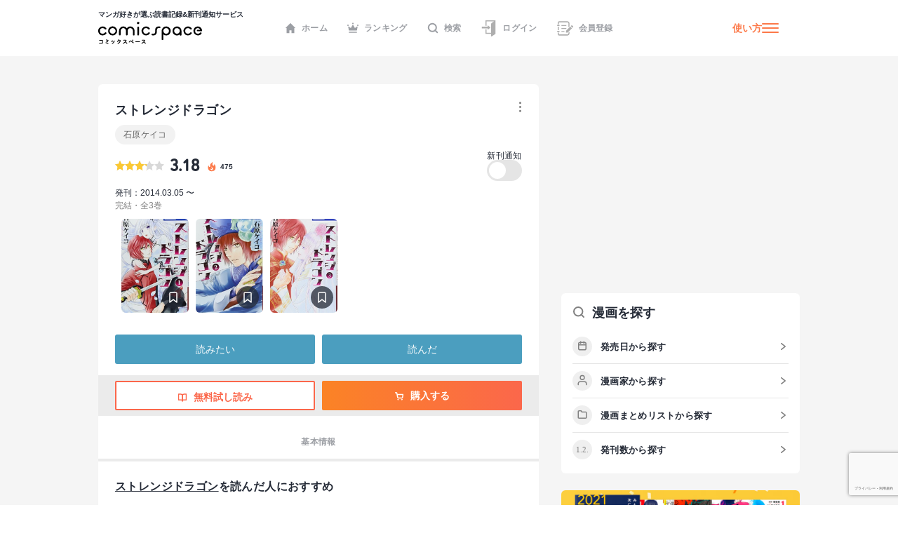

--- FILE ---
content_type: text/html; charset=utf-8
request_url: https://comicspace.jp/title/78845/recommend
body_size: 43462
content:
<!DOCTYPE html><html lang="ja"><head><script async="" src="https://www.googletagmanager.com/gtag/js?id=G-CG3QWHQT2R"></script><script>
                  window.dataLayer = window.dataLayer || [];
                  function gtag(){dataLayer.push(arguments);}
                  gtag('js', new Date());
                  gtag('config', 'G-CG3QWHQT2R', {
                    page_path: window.location.pathname,
                  });</script><script>
                if (window.navigator.userAgent.toLowerCase().match(/trident/)) {
                  var polyfill = document.createElement('script');
                  polyfill.src = 'https://polyfill.io/v3/polyfill.min.js?features=IntersectionObserver';
                  document.head.appendChild(polyfill);
                }</script><script async="" src="https://securepubads.g.doubleclick.net/tag/js/gpt.js"></script><script>
                (function(w,d,s,l,i){w[l]=w[l]||[];w[l].push({'gtm.start':
                new Date().getTime(),event:'gtm.js'});var f=d.getElementsByTagName(s)[0],
                j=d.createElement(s),dl=l!='dataLayer'?'&l='+l:'';j.async=true;j.src=
                'https://www.googletagmanager.com/gtm.js?id='+i+dl;f.parentNode.insertBefore(j,f);
                })(window,document,'script','dataLayer','GTM-KZ2CFHZG');</script><meta name="viewport" content="width=device-width"/><meta charSet="utf-8"/><title>【マンガ記録/評価】ストレンジドラゴンのあらすじ・評価 | マンガならコミックスペース</title><meta name="description" content="クチコミみるならコミックスペース 【ストレンジドラゴン】 あらすじ:奪われた王位を取り戻す為、王女・火花は100年前に天に去ったと言われる白龍を探す旅に出る。手がかりの龍の宮跡で出会ったのは、人嫌いで素気ない…でも不器用で照れ屋なイサラ。彼は赤い姿を忌み嫌われ、地上に置き去りにされた変種の龍だった!! 火花はイサラと心を交わし、守護龍に出来るのか!? そして王位を取り戻せるのか!? 姫と異端の龍、運命のファンタジーロマンス開幕!!　(このコミックスには「【プチララ】ストレンジ ドラゴン　story01～03」の内容を収録しています。)"/><link rel="shortcut icon" href="https://comicspace.jp/images/favicon.ico"/><link rel="preconnect dns-prefetch" href="//www.google-analytics.com"/><link rel="preconnect dns-prefetch" href="//www.googletagmanager.com"/><meta name="thumbnail" content="https://api.comicspace.jp/v2.0//images/books/4592195310.300.300.crop.jpg"/><meta property="og:title" content="【マンガ記録/評価】ストレンジドラゴンのあらすじ・評価 | マンガならコミックスペース"/><meta property="og:description" content="クチコミみるならコミックスペース 【ストレンジドラゴン】 あらすじ:奪われた王位を取り戻す為、王女・火花は100年前に天に去ったと言われる白龍を探す旅に出る。手がかりの龍の宮跡で出会ったのは、人嫌いで素気ない…でも不器用で照れ屋なイサラ。彼は赤い姿を忌み嫌われ、地上に置き去りにされた変種の龍だった!! 火花はイサラと心を交わし、守護龍に出来るのか!? そして王位を取り戻せるのか!? 姫と異端の龍、運命のファンタジーロマンス開幕!!　(このコミックスには「【プチララ】ストレンジ ドラゴン　story01～03」の内容を収録しています。)"/><meta property="og:image" content="https://d2ylnsrvo8rdzz.cloudfront.net/v2.0/og-image/title/78845.png?ts=1769195727"/><meta name="twitter:card" content="summary_large_image"/><meta name="twitter:site" content="@comicspacejp"/><script type="application/ld+json">{"@context":"https://schema.org","@type":"BreadcrumbList","itemListElement":[{"@type":"ListItem","position":1,"name":"ホーム","item":"https://comicspace.jp"},{"@type":"ListItem","position":2,"name":"少女マンガ","item":"https://comicspace.jp/title/target/1"},{"@type":"ListItem","position":3,"name":"恋愛・ラブコメ漫画","item":"https://comicspace.jp/title/genre/1"},{"@type":"ListItem","position":4,"name":"石原ケイコ","item":"https://comicspace.jp/author/1559"},{"@type":"ListItem","position":5,"name":"ストレンジドラゴン","item":"https://comicspace.jp/title/78845"},{"@type":"ListItem","position":6,"name":"おすすめ漫画一覧","item":"https://comicspace.jp/title/78845/recommend"}]}</script><script type="application/ld+json">{"@context":"https://schema.org","@type":"Product","name":"ストレンジドラゴン","image":"https://d2ylnsrvo8rdzz.cloudfront.net/v2.0/images/books/4592195337.324.450.resize.jpg?t=1618498800","description":"奪われた王位を取り戻す為、王女・火花は100年前に天に去ったと言われる白龍を探す旅に出る。手がかりの龍の宮跡で出会ったのは、人嫌いで素気ない…でも不器用で照れ屋なイサラ。彼は赤い姿を忌み嫌われ、地上に置き去りにされた変種の龍だった!! 火花はイサラと心を交わし、守護龍に出来るのか!? そして王位を取り戻せるのか!? 姫と異端の龍、運命のファンタジーロマンス開幕!!　(このコミックスには「【プチララ】ストレンジ ドラゴン　story01～03」の内容を収録しています。)","aggregateRating":{"@type":"AggregateRating","ratingValue":3.18,"reviewCount":7},"brand":{"type":"Thing","name":"白泉社"},"isbn":"9784592195313"}</script><meta name="robots" content="noindex,nofollow"/><meta name="next-head-count" content="16"/><link rel="preload" href="/_next/static/css/bd8b354751f509c65c6c3402f701dec2053f0238_CSS.441466a8.chunk.css" as="style"/><link rel="stylesheet" href="/_next/static/css/bd8b354751f509c65c6c3402f701dec2053f0238_CSS.441466a8.chunk.css" data-n-g=""/><link rel="preload" href="/_next/static/css/styles.c4b5b0da.chunk.css" as="style"/><link rel="stylesheet" href="/_next/static/css/styles.c4b5b0da.chunk.css" data-n-g=""/><link rel="preload" href="/_next/static/css/pages/_app.66bb167d.chunk.css" as="style"/><link rel="stylesheet" href="/_next/static/css/pages/_app.66bb167d.chunk.css" data-n-g=""/><link rel="preload" href="/_next/static/css/4d496174ca8585d61a99a7f1ade7383ea401c91d_CSS.852dfcf0.chunk.css" as="style"/><link rel="stylesheet" href="/_next/static/css/4d496174ca8585d61a99a7f1ade7383ea401c91d_CSS.852dfcf0.chunk.css" data-n-p=""/><link rel="preload" href="/_next/static/css/6ff8fdd4958b066eb51280d95bdca2e02ae5b74a_CSS.f4573d92.chunk.css" as="style"/><link rel="stylesheet" href="/_next/static/css/6ff8fdd4958b066eb51280d95bdca2e02ae5b74a_CSS.f4573d92.chunk.css" data-n-p=""/><link rel="preload" href="/_next/static/css/pages/title/single/%5B%5B...param%5D%5D.3871f197.chunk.css" as="style"/><link rel="stylesheet" href="/_next/static/css/pages/title/single/%5B%5B...param%5D%5D.3871f197.chunk.css" data-n-p=""/><noscript data-n-css=""></noscript><link rel="preload" href="/_next/static/chunks/main-296bc3737fa9d86f591c.js" as="script"/><link rel="preload" href="/_next/static/chunks/webpack-0fb44830b99aa35c19db.js" as="script"/><link rel="preload" href="/_next/static/chunks/framework.69d9f3eb8e5b47227c21.js" as="script"/><link rel="preload" href="/_next/static/chunks/b637e9a5.6e10d1c40fd84c839349.js" as="script"/><link rel="preload" href="/_next/static/chunks/75fc9c18.ca1040e1a02fc78fcaf7.js" as="script"/><link rel="preload" href="/_next/static/chunks/commons.3a46cac15e1e0a5a0fa4.js" as="script"/><link rel="preload" href="/_next/static/chunks/578e445134f5c5aa94751e5a86742bd5ea1c986f.714329bd33aa34239fcf.js" as="script"/><link rel="preload" href="/_next/static/chunks/609f67c34e61a69a15aa830bc9d40d13c308c5dc.4a78f2ddb5f6d79c516b.js" as="script"/><link rel="preload" href="/_next/static/chunks/bd8b354751f509c65c6c3402f701dec2053f0238_CSS.ddce25b62cf34b951439.js" as="script"/><link rel="preload" href="/_next/static/chunks/b58c2f3703c17cb9fdeb48e6225615d9f7e982e4.2f6e7affd6fb0767c9c6.js" as="script"/><link rel="preload" href="/_next/static/chunks/144daf3d14e7dab8b13b1ec0da5f6b738e2aa695.6df3fb3676f8d5d38cdb.js" as="script"/><link rel="preload" href="/_next/static/chunks/4f99ec67a33b62ce33311914f16f794952b6b6e8.d9714b30ed72093ebb60.js" as="script"/><link rel="preload" href="/_next/static/chunks/b2a5cc50c16f67b2f8947ae0eb503d3b5b033554.8adde644601e7bbdd55d.js" as="script"/><link rel="preload" href="/_next/static/chunks/47827679e52af9a08975268ef5e339b842a051d2.5e079fde01f020c50141.js" as="script"/><link rel="preload" href="/_next/static/chunks/1f638c7790d0f03efe88e44004eb4a0ea1657ddf.9e60ff2791e8c6a4cd74.js" as="script"/><link rel="preload" href="/_next/static/chunks/065c8d93b32976ad2519024d8e8e80bef625d251.b5156080010556a3c394.js" as="script"/><link rel="preload" href="/_next/static/chunks/4153531974cb0bd0cddb6757a24f4929f618579d.e1eba48863be6c1e9f89.js" as="script"/><link rel="preload" href="/_next/static/chunks/styles.c95931bee8876a927ba5.js" as="script"/><link rel="preload" href="/_next/static/chunks/pages/_app-9d154e8152e6cd8b1a7c.js" as="script"/><link rel="preload" href="/_next/static/chunks/e6f16d845f4e135c27d62ccf4e5162438bb6d348.b6d16c27bba587ea956c.js" as="script"/><link rel="preload" href="/_next/static/chunks/b143b600c7ef5c9429a96d9ea3c3038f69ffd365.a52818721f94e0e84a50.js" as="script"/><link rel="preload" href="/_next/static/chunks/c1b5cdfc51ffd63741977b502f05c8af12b4d384.741f1f7e46c6bf08a527.js" as="script"/><link rel="preload" href="/_next/static/chunks/4d496174ca8585d61a99a7f1ade7383ea401c91d_CSS.869b0eae3f0cff4d601b.js" as="script"/><link rel="preload" href="/_next/static/chunks/6ff8fdd4958b066eb51280d95bdca2e02ae5b74a_CSS.fabd4e159e3137462207.js" as="script"/><link rel="preload" href="/_next/static/chunks/pages/title/single/%5B%5B...param%5D%5D-1ee55dc1ec50b9c523d5.js" as="script"/></head><body><noscript><iframe src="https://www.googletagmanager.com/ns.html?id=GTM-KZ2CFHZG" title="Google Tag Manager" height="0" width="0" style="display:none;visibility:hidden"></iframe></noscript><div id="__next"><div class="layout"><header class="oGlobalHeader"><div class="_innerWrap"><div class="_controls"><p class="mGlobalHeaderLogo"><a href="/"><span>マンガ好きが選ぶ読書記録&amp;新刊通知サービス</span><img src="[data-uri]" width="148" height="32" alt="comicspace"/></a></p><nav class="mNav"><ul class="mNavList"><li class="mNavItem"><a href="/" class="aNavLink"><svg xmlns="http://www.w3.org/2000/svg" viewBox="0 0 16 16" class="aSvg undefined"><path fill="none" d="M0 0h16v16H0z"></path><path d="M8 .8L.8 8h1.8v7.2h3.8v-4h3.2v4h3.8V8h1.8z" fill="#242a36"></path></svg>ホーム</a></li><li class="mNavItem"><a href="/ranking/weekly" class="aNavLink"><svg xmlns="http://www.w3.org/2000/svg" viewBox="0 0 16 16" class="aSvg undefined"><path fill="none" d="M0 0h16v16H0z"></path><g transform="translate(0 .4)" fill="#242a36"><rect width="11.667" height="1.667" rx="0.833" transform="translate(2.167 12.8)"></rect><circle cx="1" cy="1" r="1" transform="translate(7)"></circle><circle cx="1" cy="1" r="1" transform="translate(14 2.667)"></circle><circle cx="1" cy="1" r="1" transform="translate(0 2.667)"></circle><path d="M10.549 7.039L8.432 3.254a.5.5 0 00-.865 0L5.45 7.039a.658.658 0 01-.931.232L2.112 5.378a.517.517 0 00-.772.55l.783 4.612a.523.523 0 00.506.46h10.743a.523.523 0 00.506-.46l.783-4.612a.517.517 0 00-.771-.55l-2.407 1.893a.658.658 0 01-.934-.232z"></path></g></svg>ランキング</a></li><li class="mNavItem"><a href="/search" class="aNavLink"><svg xmlns="http://www.w3.org/2000/svg" viewBox="0 0 16 16" class="aSvg undefined"><g clip-path="url(#iconSearch_inline_svg__clip-path)" fill="none"><path d="M0 0h16v16H0z"></path><g transform="translate(1.778 1.778)" stroke="#242a36" stroke-linecap="round" stroke-linejoin="round" stroke-width="2"><circle cx="5.531" cy="5.531" r="5.531"></circle><path d="M12.444 12.444L9.437 9.437"></path></g></g></svg>検索</a></li><li class="mNavItem"><a href="/login" class="aNavLink"><svg id="iconLogin_inline_svg___x32_" xmlns="http://www.w3.org/2000/svg" x="0" y="0" viewBox="0 0 512 512" style="width:23px;height:23px" xml:space="preserve" opacity="1" class="aSvg undefined"><style>.iconLogin_inline_svg__st0{fill:#4b4b4b}</style><path class="iconLogin_inline_svg__st0" d="M155.81 0v173.889h33.417V33.417h235.592l-74.87 50.656a30.79 30.79 0 00-13.535 25.503v286.24H189.227V282.079H155.81v147.154h180.604v70.93c0 4.382 2.423 8.404 6.29 10.451a11.841 11.841 0 0012.189-.644l119.318-80.736V0H155.81z" fill="#4b4b4b"></path><path class="iconLogin_inline_svg__st0" d="M228.657 290.4a4.732 4.732 0 002.75 4.3 4.708 4.708 0 005.042-.685l78.044-66.035-78.044-66.034a4.708 4.708 0 00-5.042-.686 4.733 4.733 0 00-2.75 4.3v33.392H37.79v58.064h190.868V290.4z" fill="#4b4b4b"></path></svg>ログイン</a></li><li class="mNavItem"><a href="/signup" class="aNavLink"><svg id="iconSignup_inline_svg___x32_" xmlns="http://www.w3.org/2000/svg" x="0" y="0" viewBox="0 0 512 512" style="width:23px;height:23px" xml:space="preserve" opacity="1" class="aSvg undefined"><style>.iconSignup_inline_svg__st0{fill:#4b4b4b}</style><path class="iconSignup_inline_svg__st0" d="M504.16 183.326l-17.24-17.233c-10.453-10.461-27.415-10.452-37.868 0l-16.127 16.136 55.1 55.099 16.135-16.126c10.453-10.461 10.453-27.415 0-37.876zM18.474 178.378H64.86c10.199 0 18.474-8.274 18.474-18.49 0-10.208-8.275-18.482-18.474-18.482H18.474C8.274 141.406 0 149.68 0 159.888c0 10.216 8.274 18.49 18.474 18.49zM22.83 197.722h34.583v116.557H22.83zM83.334 352.113c0-10.208-8.275-18.491-18.474-18.491H18.474C8.274 333.622 0 341.905 0 352.113c0 10.207 8.274 18.482 18.474 18.482H64.86c10.199 0 18.474-8.275 18.474-18.482zM139.594 150.44h155.624v25.937H139.594zM139.594 245.543h155.624v25.938H139.594zM139.594 340.647h95.104v25.937h-95.104z" fill="#4b4b4b"></path><path class="iconSignup_inline_svg__st0" d="M57.413 71.556c.008-3.977 3.242-7.211 7.215-7.219h263.645c8.82.008 16.638 3.52 22.434 9.287 5.767 5.8 9.283 13.619 9.292 22.434v132.194l34.583-34.583V96.058c-.013-36.627-29.682-66.296-66.309-66.304H64.628c-23.096.017-41.785 18.71-41.798 41.802v50.507h34.583V71.556zM359.998 415.943c-.009 8.814-3.525 16.633-9.292 22.424-5.796 5.775-13.614 9.288-22.434 9.296H64.628c-3.973-.008-7.206-3.242-7.215-7.218v-50.507H22.83v50.507c.013 23.092 18.702 41.785 41.798 41.801h263.645c36.627-.008 66.296-29.677 66.309-66.303v-58.274l-34.583 34.583v23.691z" fill="#4b4b4b"></path><path class="iconSignup_inline_svg__st0" fill="#4b4b4b" d="M281.81 333.344v55.099h55.101l136.086-136.086-55.1-55.1z"></path></svg>会員登録</a></li></ul></nav><div class="mHamburgerButton"><a class="mGeneralLink _info" href="/about">使い方</a><button type="button" class="_hamburger"><i class="aIconHamburger aIcon"></i></button></div></div></div></header><div class="contentsWrapper"><div class="tTitle oMainColumnWrap"><div class="oContentContainer _titleSingleLargeDetail"><div class="oTitleSingleDetail"><div class="_main"><div class="mHeadingWrap"><h1 class="mContentHedding"><span class="aContentHeadding">ストレンジドラゴン</span></h1><div class="mButtonsWrap"><a class="mButton undefined"><span class="mIconWrap"><i class="aIconMore aIcon"></i></span></a></div></div><p class="aText"><a class="mGeneralLink" href="/author/1559">石原ケイコ</a></p><div class="inner"><div class="mRatingWrap"><div class="mRatingStarBar"><span style="width:63.6%" class="aRatingStar"></span></div><p class="aNumberText">3.18</p><p class="_point"><svg data-name="icon - NewTitle" xmlns="http://www.w3.org/2000/svg" width="18" height="18" class="aSvg undefined"><path data-name="\u9577\u65B9\u5F62 1409" fill="none" d="M0 0h18v18H0z"></path><g data-name="\u30B0\u30EB\u30FC\u30D7 1814"><g data-name="\u30B0\u30EB\u30FC\u30D7 1813"><path data-name="\u30D1\u30B9 937" d="M8.892 1.688c.209.186.433.357.623.56a1.955 1.955 0 01.418 1.763 9.79 9.79 0 00-.187 1.457 1.753 1.753 0 00.822 1.562 1.173 1.173 0 001.759-.51 2.85 2.85 0 00.219-1.48 1.916 1.916 0 01.005-.213 1.707 1.707 0 01.148.145 7.164 7.164 0 011.138 2.155 7.828 7.828 0 01.512 2.609 5.478 5.478 0 01-10.845 1.077A4.752 4.752 0 014.71 6.336a.859.859 0 01.106-.083c-.013.041-.024.082-.04.123a2.483 2.483 0 00-.071 1.935.978.978 0 001.741.308 1.214 1.214 0 00.248-1 8.245 8.245 0 01-.144-1.357 3.021 3.021 0 011.226-2.214 4.225 4.225 0 01.49-.355 1.448 1.448 0 00.674-1.68c-.022-.107-.048-.214-.072-.321z" fill="#fc7949"></path></g><path data-name="\u30D1\u30B9 940" d="M9.088 13.613a2.2 2.2 0 001.518-.539 1.5 1.5 0 00.481-1.175.254.254 0 00-.016-.058c-.007.017-.015.035-.02.053a.933.933 0 01-.376.515 1.966 1.966 0 01-1.176.338 1.394 1.394 0 01-.793-.2.221.221 0 01-.04-.045.332.332 0 01.054.008 1.479 1.479 0 001.362-.26 1.141 1.141 0 00.111-1.858c-.264-.248-.569-.452-.856-.675a1.223 1.223 0 01-.575-1.24.124.124 0 000-.035.14.14 0 00-.031.024 3.2 3.2 0 00-.242.336 1.139 1.139 0 00.072 1.155c.15.277.318.544.458.826a.632.632 0 01-.036.687 1.035 1.035 0 01-1.762-.231c-.009-.022-.023-.042-.034-.063a.327.327 0 00-.039.056 1.583 1.583 0 00.38 1.819 2.239 2.239 0 001.56.562z" fill="#fff"></path></g></svg><span>475</span></p></div><div class="follow"><p class="label">新刊通知</p><a class="aToggleButton "><span>a</span></a></div></div><p class="_publish">発刊：2014.03.05 〜</p><p class="_status">完結・全3巻</p></div><div class="oHorizonListContainer"><div class="mHorizonList"><div class="mHorizonListItem _comic"><a class="mGeneralLink mVolumeImageWrap" href="/title/78845/vol/1"><figure class="mBookImage"><span class="_imageWrap"><img alt="『ストレンジドラゴン(1)』巻の書影" class="aImage lazyImage" height="140" src="" width="100"/></span></figure><span class="mBookMarkButton"><span class="mIconWrap"><i class="aIconBookmark aIcon"></i></span></span></a></div><div class="mHorizonListItem _comic"><a class="mGeneralLink mVolumeImageWrap" href="/title/78845/vol/2"><figure class="mBookImage"><span class="_imageWrap"><img alt="『ストレンジドラゴン(2)』巻の書影" class="aImage lazyImage" height="140" src="" width="100"/></span></figure><span class="mBookMarkButton"><span class="mIconWrap"><i class="aIconBookmark aIcon"></i></span></span></a></div><div class="mHorizonListItem _comic"><a class="mGeneralLink mVolumeImageWrap" href="/title/78845/vol/3"><figure class="mBookImage"><span class="_imageWrap"><img alt="『ストレンジドラゴン(3)』巻の書影" class="aImage lazyImage" height="140" src="" width="100"/></span></figure><span class="mBookMarkButton"><span class="mIconWrap"><i class="aIconBookmark aIcon"></i></span></span></a></div></div></div><div class="mButtonsWrap _actions"><a class="mButton mYomitaiButton">読みたい</a><a class="mButton mYondaButton">読んだ</a></div><div class="mButtonsWrap _store"><a href="https://ebookjapan.yahoo.co.jp/rd/viewer/trial/?bookCd=B00180527708&amp;dealerid=30064" class="mLargeButtonPrimary" target="_blank" rel="noreferrer"><span class="mIconWrap"><i class="aIconBookOpenWOrange aIcon"></i></span>無料試し読み</a><a href="#" class="mLargeButtonSecondary"><span class="mIconWrap"><i class="aIconCartW aIcon"></i></span>購入する</a></div></div></div><nav class="mContentLargeNav"><ul class="mNavList"><li class="mNavItem" style="width:calc(100% / 1)"><a class="aNavLink" href="/title/78845">基本情報</a></li></ul></nav><div class="oContentContainer _relatedTitles"><h2 class="mContentHedding"><span class="aContentHeadding"><a href="/title/78845">ストレンジドラゴン</a><span>を読んだ人におすすめ</span></span></h2><div class="oTitleListMore"><div><div class="oCardTitleList"></div><div class="mAutoLoading"><div class="loader">Loading ...</div></div></div></div></div></div><div class="oSideColumnWrap"><div class="oAdBlock" id="div-gpt-ad-1668392301383-0" style="min-width:300px;min-height:250px"></div><div class="_searchBooks" data-show-tablet="true"><div class="oSideSearchBooksWrap"><div class="mHeadingWrap"><p class="mSideHeading"><span class="mIconWrap"><i class="aIconSearch aIcon"></i></span><span class="aSideHeadingText">漫画を探す</span></p></div><ul class="mSideInnerList"><li class="mSideInnerListRow"><a class="mSideInnerListLink aArrowLink" href="/title/publish/2020-"><span class="mIconWrap"><i class="aIconCalender aIcon"></i></span><span class="aSideInnerListText">発売日から探す</span></a></li><li class="mSideInnerListRow"><a class="mSideInnerListLink aArrowLink" href="/author"><span class="mIconWrap"><i class="aIconUser aIcon"></i></span><span class="aSideInnerListText">漫画家から探す</span></a></li><li class="mSideInnerListRow"><a class="mSideInnerListLink aArrowLink" href="/matome"><span class="mIconWrap"><i class="aIconFolder aIcon"></i></span><span class="aSideInnerListText">漫画まとめリストから探す</span></a></li><li class="mSideInnerListRow"><a class="mSideInnerListLink aArrowLink" href="/title/total_volume/1-10"><span class="mIconWrap"><i class="aIcon12 aIcon"></i></span><span class="aSideInnerListText">発刊数から探す</span></a></li></ul></div></div><div class="_sideBanner"><a class="mGeneralLink" href="/t-award-result/2021"><img alt="第5回みんなが選ぶTSUTAYAコミック大賞" class="aImage lazyImage" height="234" src="" width="750"/></a></div><div class="mBannerAbout"><a class="mGeneralLink" href="/about"><img alt="はじめての方はこちら" class="aImage lazyImage" height="234" src="" width="750"/></a></div><div class="_sideBanner"><a href="https://corp.comicspace.jp/history" class="mGeneralLink" target="_blank" rel="noreferrer"><img alt="comicspace の実績紹介" class="aImage lazyImage" height="234" src="" width="750"/></a></div><div class="_sideBanner"><a href="https://propeller.tokyo/?utm_source=comicspace&amp;utm_medium=web&amp;utm_campaign=all_organic_210818" class="mGeneralLink" target="_blank" rel="noreferrer"><img alt="アニメ/漫画好きのためのキャラクターグッズ製作・販売ブランド | PROPELLER（プロペラ）" class="aImage lazyImage" height="234" src="" width="750"/></a></div><div class="oSideHotNewsWrap"><div class="mHeadingWrap"><p class="mSideHeading"><span class="aSideHeadingText">話題のニュース</span></p><a class="aArrowLink" href="/news">一覧</a></div><ul></ul></div><div class="oAdBlock" id="div-gpt-ad-1626410974093-0" style="min-width:300px;min-height:250px"></div><footer class="oGlobalFooter"><nav><ul class="mGlobalFooterNavUl"><li><a class="mGeneralLink" href="/about">comicspaceについて</a></li><li><a href="https://corp.comicspace.jp/" class="mGeneralLink" target="_blank" rel="noreferrer">運営会社</a></li><li><a href="https://corp.comicspace.jp/history" class="mGeneralLink" target="_blank" rel="noreferrer">実績紹介</a></li><li><a href="https://ssl.form-mailer.jp/fms/33436ab4840966" class="mGeneralLink" target="_blank" rel="noreferrer">お問い合わせ</a></li><li><a class="mGeneralLink" href="/privacy_policy">プライバシーポリシー</a></li></ul></nav><p class="aText">©2020 comicspace Inc.</p></footer></div></div><footer class="oFooter" style="display:block"><div class="_titleFilter"><div class="_wrap"><p class="_title">その他の条件、目的から探す</p><div class="_content"><p>掲載誌</p><div class="_wrap"><div class="aSpinner" data-size="sm"></div></div></div><div class="_content"><p>おすすめリスト</p><div class="_wrap"><div class="aSpinner" data-size="sm"></div></div></div><div class="_content"><p>連載開始時期</p><nav><ul><li><a class="mGeneralLink" href="/title/publish/2020-">2020年代</a></li><li><a class="mGeneralLink" href="/title/publish/2010-2019">2010年代</a></li><li><a class="mGeneralLink" href="/title/publish/2000-2009">2000年代</a></li><li><a class="mGeneralLink" href="/title/publish/1990-1999">1990年代</a></li><li><a class="mGeneralLink" href="/title/publish/1980-1989">1980年代</a></li><li><a class="mGeneralLink" href="/title/publish/1970-1979">1970年代</a></li></ul></nav></div><div class="_content"><p>発刊数</p><nav><ul><li><a class="mGeneralLink" href="/title/total_volume/1-1">1巻以内</a></li><li><a class="mGeneralLink" href="/title/total_volume/1-5">5巻以内</a></li><li><a class="mGeneralLink" href="/title/total_volume/1-10">10巻以内</a></li><li><a class="mGeneralLink" href="/title/total_volume/1-20">20巻以内</a></li><li><a class="mGeneralLink" href="/title/total_volume/1-30">30巻以内</a></li><li><a class="mGeneralLink" href="/title/total_volume/31-">31巻以上</a></li></ul></nav></div><ul class="_linkHistory"><li><a class="mGeneralLink" href="/">ホーム</a></li></ul></div></div><a class="_scrollTop" href="#layout"><p>ページトップへ</p><svg xmlns="http://www.w3.org/2000/svg" width="32" height="32" class="aSvg undefined"><g transform="rotate(-90 16 16)"><circle data-name="\u6955\u5186\u5F62 14" cx="16" cy="16" r="16" fill="#242a36" opacity="0.249"></circle><g fill="none"><path data-name="\u9577\u65B9\u5F62 5" d="M9 24V8h16v16z"></path><path data-name="chevron-down" d="M14.333 20.8l5.333-4.8-5.333-4.8" stroke="#fff" stroke-linecap="round" stroke-linejoin="round" stroke-width="1.5"></path></g></g></svg></a><div class="_info"><div class="_wrap"><div class="_apps"><a href="https://apps.apple.com/app/apple-store/id1344688620?mt=8" class="mGeneralLink" target="_blank" rel="noreferrer"><img alt="iOS アプリ" class="aImage" height="40" src="[data-uri]" width="109"/></a><a href="https://play.google.com/store/apps/details?id=jp.comicspace.android" class="mGeneralLink" target="_blank" rel="noreferrer"><img alt="Android アプリ" class="aImage" height="40" src="[data-uri]" width="135"/></a></div><div class="_social"><p><span>公式Twitterにて</span>オススメ漫画やインタビュー記事を更新中</p><a href="https://twitter.com/comicspacejp" class="mGeneralLink" target="_blank" rel="noreferrer"><img alt="公式Twitter" class="aImage" height="48" src="[data-uri]" width="48"/></a></div><ul class="_links"><li><a class="mGeneralLink" href="/about">comicspaceについて</a></li><li><a class="mGeneralLink" href="/privacy_policy">プライバシーポリシー</a></li><li><a class="aLink" href="https://corp.comicspace.jp/" target="_blank">運営会社</a></li><li><a class="aLink" href="https://ssl.form-mailer.jp/fms/33436ab4840966" target="_blank">お問い合わせ</a></li></ul><div class="_logo"><a class="mGeneralLink" href="/"><img alt="comicspace" class="aImage" height="28" src="[data-uri]" width="128"/></a><p>©comicspace inc.</p></div></div></div></footer><div class="oModalLoading"><div class="mAutoLoading"><div class="loader">Loading ...</div></div></div></div><div class="Toastify"></div></div><script id="__NEXT_DATA__" type="application/json">{"props":{"pageProps":{"initialTitle":{"id":78845,"name":"ストレンジドラゴン","series":{"id":64922,"normalTitleId":78845,"titleCount":1,"name":"ストレンジドラゴン"},"isWeb":0,"webThumbnail":"","score":3.18,"website":"","scoreHtmlClass":"_1e low","volumeCount":3,"yomitaiCount":6,"yondaCount":7,"pointCount":475,"newsCount":0,"weeklyPoint":16,"monthlyPoint":45,"publishDate":"2014-03-05 00:00:00","lastPublishDate":"2015-06-05 00:00:00","status":"完結・全3巻","description":"奪われた王位を取り戻す為、王女・火花は100年前に天に去ったと言われる白龍を探す旅に出る。手がかりの龍の宮跡で出会ったのは、人嫌いで素気ない…でも不器用で照れ屋なイサラ。彼は赤い姿を忌み嫌われ、地上に置き去りにされた変種の龍だった!! 火花はイサラと心を交わし、守護龍に出来るのか!? そして王位を取り戻せるのか!? 姫と異端の龍、運命のファンタジーロマンス開幕!!　(このコミックスには「【プチララ】ストレンジ ドラゴン　story01～03」の内容を収録しています。)","yomitai":false,"review":false,"image":"https://d2ylnsrvo8rdzz.cloudfront.net/v2.0/images/books/4592195337.324.450.resize.jpg?t=1618498800","freeCount":0,"authors":[{"id":1559,"name":"石原ケイコ","funCount":3,"titleCount":6,"profile":"","website":"","reviewCount":48,"volumeCount":16,"firstPublishedDate":"2011-06-03 00:00:00","publishYearCountMap":null}],"ogImageLastUpdate":1769195727,"hasContentReview":[],"magazines":[{"id":34,"name":"LaLa","titleCount":209,"profile":"","reviewCount":2527}],"sale":[],"tameshiyomiUrl":"https://ebookjapan.yahoo.co.jp/rd/viewer/trial/?bookCd=B00180527708\u0026dealerid=30064","followed":false,"store":[{"name":"amazon","url":"https://www.amazon.co.jp/dp/4592195310?tag=comicspace-app-22","image":"https://api.v2.comicspace.jp/images/amazonStoreLogo.png","imageHeight":106,"imageWidth":284},{"name":"ebookjapan","url":"//ck.jp.ap.valuecommerce.com/servlet/referral?sid=3416952\u0026pid=885378375\u0026vc_url=https%3A%2F%2Febookjapan.yahoo.co.jp%2Fbooks%2F312038%2FA001527708%2F%3Fdealerid%3D30064","image":"https://api.v2.comicspace.jp/images/ebookStoreLogo.png","imageHeight":116,"imageWidth":301},{"name":"booklive","url":"//ck.jp.ap.valuecommerce.com/servlet/referral?sid=3416952\u0026pid=886479509\u0026vc_url=https%3A%2F%2Fbooklive.jp%2Fproduct%2Findex%2Ftitle_id%2F314928%2Fvol_no%2F001","image":"https://api.v2.comicspace.jp/images/bookliveStoreLogo.png","imageHeight":45,"imageWidth":100},{"name":"rakuten","url":"https://hb.afl.rakuten.co.jp/hgc/g00reb46.mvu12ead.g00reb46.mvu1339a/?pc=https%3A%2F%2Fbooks.rakuten.co.jp%2Frk%2F6bbaae6dd5c63d1fb4b6e1b84381ce67%2F%3Frafcid%3Dwsc_k_eb_1090085582906117612","image":"https://api.v2.comicspace.jp/images/rakutenLogo.png","imageHeight":0,"imageWidth":0},{"name":"bookwalker","url":"//ck.jp.ap.valuecommerce.com/servlet/referral?sid=3416952\u0026pid=886479498\u0026vc_url=https%3A%2F%2Fbookwalker.jp%2Fde648471f0-1bbf-443e-85fa-0a7562bc2e73%2F","image":"https://api.v2.comicspace.jp/images/bookwalkerStoreLogo.png","imageHeight":58,"imageWidth":144}],"webComicStories":[],"averageScore":3.4,"tags":[],"publishers":[{"id":14,"name":"白泉社","titleCount":3481,"magazineCount":28,"website":"","image":"https://d2ylnsrvo8rdzz.cloudfront.net/v2.0/images/books/4592166930.244.346.resize.jpg?t=1753192552","profile":""}],"categories":[{"id":1,"name":"恋愛・ラブコメ","titleCount":8799,"image":"https://d2ylnsrvo8rdzz.cloudfront.net/v2.0/images/books/4757599722.324.450.resize.jpg?t=1748778632"},{"id":2,"name":"SF・ファンタジー","titleCount":7027,"image":"https://d2ylnsrvo8rdzz.cloudfront.net/v2.0/images/books/4088824954.324.450.resize.jpg?t=1618498800"}],"targets":[{"id":1,"name":"少女マンガ"}],"matomeLists":[],"news":[],"reviewScoreRelation":{"score1":14,"score2":14,"score3":43,"score4":14,"score5":14},"followUsers":[{"id":"0835f4b8a640b067204ba244a7cf5499","nickname":"りじゅ","username":"adgjmptw","image":"https://api.comicspace.jp/v2.0//images/users/icons/ae571935f20dc8df94e4afd3781f79ec/180.jpg?t=1769269306"},{"id":"c06ccc9e3acfd0d99d224d7c57e08292","nickname":"めあ","username":"marying0303","image":"https://api.comicspace.jp/v2.0//images/users/icons/ff075d89217a1ccda6efdbee7644c15f/180.jpg?t=1769269306"},{"id":"549b41f8322650ff7a090ffda9cf6bc8","nickname":"みみみ","username":"mimimi160831","image":"https://api.comicspace.jp/v2.0//images/users/icons/07086b056f47fabf587f14c4b545c9d3/180.jpg?t=1769269306"}],"reviews":[],"goods":[],"adBlock":0},"initialVolumes":[{"id":113782,"name":"ストレンジドラゴン(1)","image":"https://api.comicspace.jp/v2.0//images/books/4592195310.324.450.resize.jpg","volumeNum":1,"description":"奪われた王位を取り戻す為、王女・火花は100年前に天に去ったと言われる白龍を探す旅に出る。手がかりの龍の宮跡で出会ったのは、人嫌いで素気ない…でも不器用で照れ屋なイサラ。彼は赤い姿を忌み嫌われ、地上に置き去りにされた変種の龍だった!! 火花はイサラと心を交わし、守護龍に出来るのか!? そして王位を取り戻せるのか!? 姫と異端の龍、運命のファンタジーロマンス開幕!!(このコミックスには「【プチララ】ストレンジ ドラゴン　story01～03」の内容を収録しています。)","isbn10":"4592195310","isbn13":"9784592195313","titleId":78845,"publishDate":"2014-03-05 00:00:00","checkCount":0,"commentCount":0,"amazonUrl":"https://www.amazon.co.jp/dp/4592195310?tag=comicspace-app-22","titleName":"ストレンジドラゴン","store":[{"name":"amazon","url":"https://www.amazon.co.jp/dp/4592195310?tag=comicspace-app-22","image":"https://api.v2.comicspace.jp/images/amazonStoreLogo.png","imageHeight":106,"imageWidth":284},{"name":"ebookjapan","url":"//ck.jp.ap.valuecommerce.com/servlet/referral?sid=3416952\u0026pid=885378375\u0026vc_url=https%3A%2F%2Febookjapan.yahoo.co.jp%2Fbooks%2F312038%2FA001527708%2F%3Fdealerid%3D30064","image":"https://api.v2.comicspace.jp/images/ebookStoreLogo.png","imageHeight":116,"imageWidth":301},{"name":"booklive","url":"//ck.jp.ap.valuecommerce.com/servlet/referral?sid=3416952\u0026pid=886479509\u0026vc_url=https%3A%2F%2Fbooklive.jp%2Fproduct%2Findex%2Ftitle_id%2F314928%2Fvol_no%2F001","image":"https://api.v2.comicspace.jp/images/bookliveStoreLogo.png","imageHeight":45,"imageWidth":100},{"name":"rakuten","url":"https://hb.afl.rakuten.co.jp/hgc/g00reb46.mvu12ead.g00reb46.mvu1339a/?pc=https%3A%2F%2Fbooks.rakuten.co.jp%2Frk%2F6bbaae6dd5c63d1fb4b6e1b84381ce67%2F%3Frafcid%3Dwsc_k_eb_1090085582906117612","image":"https://api.v2.comicspace.jp/images/rakutenLogo.png","imageHeight":0,"imageWidth":0},{"name":"bookwalker","url":"//ck.jp.ap.valuecommerce.com/servlet/referral?sid=3416952\u0026pid=886479498\u0026vc_url=https%3A%2F%2Fbookwalker.jp%2Fde648471f0-1bbf-443e-85fa-0a7562bc2e73%2F","image":"https://api.v2.comicspace.jp/images/bookwalkerStoreLogo.png","imageHeight":58,"imageWidth":144}],"checked":false},{"id":18096,"name":"ストレンジドラゴン(2)","image":"https://api.comicspace.jp/v2.0//images/books/4592195329.324.450.resize.jpg","volumeNum":2,"description":"異端の赤龍・イサラを守護龍とし、女王となった火花。だが祝祭の後に交わしたキスの意味を考えて互いにギクシャク…!? その最中、かつての内務官・涼厘が城に戻り心強く思う火花。ところが涼厘はイサラを認めていないようで…？ 更に何者かが火花を狙い不穏な動きを…!? イサラは火花を守れるのかーーー!?(このコミックスには「【プチララ】ストレンジ ドラゴン　story04～08」の内容を収録しています。)","isbn10":"4592195329","isbn13":"9784592195320","titleId":78845,"publishDate":"2014-12-05 00:00:00","checkCount":0,"commentCount":0,"amazonUrl":"https://www.amazon.co.jp/dp/4592195329?tag=comicspace-app-22","titleName":"ストレンジドラゴン","store":[{"name":"amazon","url":"https://www.amazon.co.jp/dp/4592195329?tag=comicspace-app-22","image":"https://api.v2.comicspace.jp/images/amazonStoreLogo.png","imageHeight":106,"imageWidth":284},{"name":"ebookjapan","url":"//ck.jp.ap.valuecommerce.com/servlet/referral?sid=3416952\u0026pid=885378375\u0026vc_url=https%3A%2F%2Febookjapan.yahoo.co.jp%2Fbooks%2F352061%2FA001618001%2F%3Fdealerid%3D30064","image":"https://api.v2.comicspace.jp/images/ebookStoreLogo.png","imageHeight":116,"imageWidth":301},{"name":"booklive","url":"//ck.jp.ap.valuecommerce.com/servlet/referral?sid=3416952\u0026pid=886479509\u0026vc_url=https%3A%2F%2Fbooklive.jp%2Fproduct%2Findex%2Ftitle_id%2F314928%2Fvol_no%2F002","image":"https://api.v2.comicspace.jp/images/bookliveStoreLogo.png","imageHeight":45,"imageWidth":100},{"name":"rakuten","url":"https://hb.afl.rakuten.co.jp/hgc/g00reb46.mvu12ead.g00reb46.mvu1339a/?pc=https%3A%2F%2Fbooks.rakuten.co.jp%2Frk%2F8e949cee3c013d47950182bdad86c8de%2F%3Frafcid%3Dwsc_k_eb_1090085582906117612","image":"https://api.v2.comicspace.jp/images/rakutenLogo.png","imageHeight":0,"imageWidth":0},{"name":"bookwalker","url":"//ck.jp.ap.valuecommerce.com/servlet/referral?sid=3416952\u0026pid=886479498\u0026vc_url=https%3A%2F%2Fbookwalker.jp%2Fdeb475b7d9-f350-41e4-a04f-7f7efcfccf51%2F","image":"https://api.v2.comicspace.jp/images/bookwalkerStoreLogo.png","imageHeight":58,"imageWidth":144}],"checked":false},{"id":39930,"name":"ストレンジドラゴン(3)","image":"https://api.comicspace.jp/v2.0//images/books/4592195337.324.450.resize.jpg","volumeNum":3,"description":"若き女王・火花は、守護龍・イサラに対してトキメキいてしまう自分に戸惑い中。そんな折、イサラを夫にするのではと焦った大臣らにより、火花の夫を選ぶ見合いの宴が開催されてしまう。イサラと見合い相手の貴族たちとの決闘に発展して…!!さらにイサラを良く知る謎の美人が現れ、サイルーンに危機が!?今、試される女王と守護龍の絆。赤き運命の物語、完結巻!!(このコミックスには「【プチララ】ストレンジ ドラゴン　story09～12」の内容を収録しています。)","isbn10":"4592195337","isbn13":"9784592195337","titleId":78845,"publishDate":"2015-06-05 00:00:00","checkCount":0,"commentCount":0,"amazonUrl":"https://www.amazon.co.jp/dp/4592195337?tag=comicspace-app-22","titleName":"ストレンジドラゴン","store":[{"name":"amazon","url":"https://www.amazon.co.jp/dp/4592195337?tag=comicspace-app-22","image":"https://api.v2.comicspace.jp/images/amazonStoreLogo.png","imageHeight":106,"imageWidth":284},{"name":"ebookjapan","url":"//ck.jp.ap.valuecommerce.com/servlet/referral?sid=3416952\u0026pid=885378375\u0026vc_url=https%3A%2F%2Febookjapan.yahoo.co.jp%2Fbooks%2F352061%2FA001618002%2F%3Fdealerid%3D30064","image":"https://api.v2.comicspace.jp/images/ebookStoreLogo.png","imageHeight":116,"imageWidth":301},{"name":"booklive","url":"//ck.jp.ap.valuecommerce.com/servlet/referral?sid=3416952\u0026pid=886479509\u0026vc_url=https%3A%2F%2Fbooklive.jp%2Fproduct%2Findex%2Ftitle_id%2F314928%2Fvol_no%2F003","image":"https://api.v2.comicspace.jp/images/bookliveStoreLogo.png","imageHeight":45,"imageWidth":100},{"name":"rakuten","url":"https://hb.afl.rakuten.co.jp/hgc/g00reb46.mvu12ead.g00reb46.mvu1339a/?pc=https%3A%2F%2Fbooks.rakuten.co.jp%2Frk%2Ff67cee6025413a20af9d6be54ebf6480%2F%3Frafcid%3Dwsc_k_eb_1090085582906117612","image":"https://api.v2.comicspace.jp/images/rakutenLogo.png","imageHeight":0,"imageWidth":0},{"name":"bookwalker","url":"//ck.jp.ap.valuecommerce.com/servlet/referral?sid=3416952\u0026pid=886479498\u0026vc_url=https%3A%2F%2Fbookwalker.jp%2Fde9d7fe757-ba99-4ad9-9884-dff2cbe852cf%2F","image":"https://api.v2.comicspace.jp/images/bookwalkerStoreLogo.png","imageHeight":58,"imageWidth":144}],"checked":false}],"pageName":"recommend"},"auth":{"isLoggedIn":false}},"page":"/title/single/[[...param]]","query":{"param":["78845","recommend"]},"buildId":"gGJDrWnX1RVA1hJEHnHf_","isFallback":false,"gip":true,"appGip":true}</script><script nomodule="" src="/_next/static/chunks/polyfills-53e8880afb92eb63f156.js"></script><script src="/_next/static/chunks/main-296bc3737fa9d86f591c.js" async=""></script><script src="/_next/static/chunks/webpack-0fb44830b99aa35c19db.js" async=""></script><script src="/_next/static/chunks/framework.69d9f3eb8e5b47227c21.js" async=""></script><script src="/_next/static/chunks/b637e9a5.6e10d1c40fd84c839349.js" async=""></script><script src="/_next/static/chunks/75fc9c18.ca1040e1a02fc78fcaf7.js" async=""></script><script src="/_next/static/chunks/commons.3a46cac15e1e0a5a0fa4.js" async=""></script><script src="/_next/static/chunks/578e445134f5c5aa94751e5a86742bd5ea1c986f.714329bd33aa34239fcf.js" async=""></script><script src="/_next/static/chunks/609f67c34e61a69a15aa830bc9d40d13c308c5dc.4a78f2ddb5f6d79c516b.js" async=""></script><script src="/_next/static/chunks/bd8b354751f509c65c6c3402f701dec2053f0238_CSS.ddce25b62cf34b951439.js" async=""></script><script src="/_next/static/chunks/b58c2f3703c17cb9fdeb48e6225615d9f7e982e4.2f6e7affd6fb0767c9c6.js" async=""></script><script src="/_next/static/chunks/144daf3d14e7dab8b13b1ec0da5f6b738e2aa695.6df3fb3676f8d5d38cdb.js" async=""></script><script src="/_next/static/chunks/4f99ec67a33b62ce33311914f16f794952b6b6e8.d9714b30ed72093ebb60.js" async=""></script><script src="/_next/static/chunks/b2a5cc50c16f67b2f8947ae0eb503d3b5b033554.8adde644601e7bbdd55d.js" async=""></script><script src="/_next/static/chunks/47827679e52af9a08975268ef5e339b842a051d2.5e079fde01f020c50141.js" async=""></script><script src="/_next/static/chunks/1f638c7790d0f03efe88e44004eb4a0ea1657ddf.9e60ff2791e8c6a4cd74.js" async=""></script><script src="/_next/static/chunks/065c8d93b32976ad2519024d8e8e80bef625d251.b5156080010556a3c394.js" async=""></script><script src="/_next/static/chunks/4153531974cb0bd0cddb6757a24f4929f618579d.e1eba48863be6c1e9f89.js" async=""></script><script src="/_next/static/chunks/styles.c95931bee8876a927ba5.js" async=""></script><script src="/_next/static/chunks/pages/_app-9d154e8152e6cd8b1a7c.js" async=""></script><script src="/_next/static/chunks/e6f16d845f4e135c27d62ccf4e5162438bb6d348.b6d16c27bba587ea956c.js" async=""></script><script src="/_next/static/chunks/b143b600c7ef5c9429a96d9ea3c3038f69ffd365.a52818721f94e0e84a50.js" async=""></script><script src="/_next/static/chunks/c1b5cdfc51ffd63741977b502f05c8af12b4d384.741f1f7e46c6bf08a527.js" async=""></script><script src="/_next/static/chunks/4d496174ca8585d61a99a7f1ade7383ea401c91d_CSS.869b0eae3f0cff4d601b.js" async=""></script><script src="/_next/static/chunks/6ff8fdd4958b066eb51280d95bdca2e02ae5b74a_CSS.fabd4e159e3137462207.js" async=""></script><script src="/_next/static/chunks/pages/title/single/%5B%5B...param%5D%5D-1ee55dc1ec50b9c523d5.js" async=""></script><script src="/_next/static/gGJDrWnX1RVA1hJEHnHf_/_buildManifest.js" async=""></script><script src="/_next/static/gGJDrWnX1RVA1hJEHnHf_/_ssgManifest.js" async=""></script></body></html>

--- FILE ---
content_type: text/html; charset=UTF-8
request_url: https://media.comicspace.jp/api?ranking=true
body_size: 617
content:
[{"permalink":"https:\/\/media.comicspace.jp\/archives\/15191","thumbnail":"https:\/\/media.comicspace.jp\/wp-content\/uploads\/2020\/06\/mieru_eye-1.jpg","title":"\u3010\u30a4\u30f3\u30bf\u30d3\u30e5\u30fc\u3011\u300e\u898b\u3048\u308b\u5b50\u3061\u3083\u3093\u300f\u6cc9\u671d\u6a39\u300c\u6700\u521d\u304b\u3089\u4eca\u307e\u3067\u3001\u305a\u3063\u3068\u8aad\u8005\u306b\u652f\u3048\u3089\u308c\u3066\u304d\u305f\u4f5c\u54c1\u300d","date":"2020.06.29","siteName":"\u30b3\u30df\u30b9\u30da\uff01","favicon":"https:\/\/media.comicspace.jp\/favicon32.ico"},{"permalink":"https:\/\/media.comicspace.jp\/archives\/5399","thumbnail":"https:\/\/media.comicspace.jp\/wp-content\/uploads\/2018\/06\/matome_eye_master_eizoken-1.png","title":"\u3010\u30a4\u30f3\u30bf\u30d3\u30e5\u30fc\u3011\u300e\u6620\u50cf\u7814\u306b\u306f\u624b\u3092\u51fa\u3059\u306a\uff01\u300f\u5927\u7ae5\u6f84\u77b3\u300c\u305d\u3082\u305d\u3082\u50d5\u306b\u306f\u30de\u30f3\u30ac\u7684\u624b\u6cd5\u306e\u3044\u308d\u306f\u304c\u3072\u3068\u3064\u3082\u306a\u3044\u300d","date":"2018.06.27","siteName":"\u30b3\u30df\u30b9\u30da\uff01","favicon":"https:\/\/media.comicspace.jp\/favicon32.ico"},{"permalink":"https:\/\/media.comicspace.jp\/archives\/15444","thumbnail":"https:\/\/media.comicspace.jp\/wp-content\/uploads\/2020\/07\/shikimori_main_re-1.jpg","title":"\u3010\u30a4\u30f3\u30bf\u30d3\u30e5\u30fc\u3011\u300e\u53ef\u611b\u3044\u3060\u3051\u3058\u3083\u306a\u3044\u5f0f\u5b88\u3055\u3093\u300f\u771f\u6728\u86cd\u4e94\u300c\u81ea\u5206\u306e\u4e2d\u306e\u5584\u610f\u3092\u5168\u90e8\u7d5e\u308a\u51fa\u3057\u3066\u63cf\u3044\u3066\u3044\u308b\u300d","date":"2020.07.06","siteName":"\u30b3\u30df\u30b9\u30da\uff01","favicon":"https:\/\/media.comicspace.jp\/favicon32.ico"},{"permalink":"https:\/\/media.comicspace.jp\/archives\/12126","thumbnail":"https:\/\/media.comicspace.jp\/wp-content\/uploads\/2019\/06\/33a293f6b98bd8dbb2376a617830f914.png","title":"\u3010\u30a4\u30f3\u30bf\u30d3\u30e5\u30fc\u3011\u300e\u307e\u3061\u30ab\u30c9\u307e\u305e\u304f\u300f\u4f0a\u85e4\u3044\u3065\u3082\u300c\u5b50\u3069\u3082\u306e\u3053\u308d\u306e\u81ea\u5206\u3092\u6e80\u8db3\u3055\u305b\u3089\u308c\u308b\u30de\u30f3\u30ac\u5bb6\u306b\u306a\u308a\u305f\u3044\u300d","date":"2019.06.27","siteName":"\u30b3\u30df\u30b9\u30da\uff01","favicon":"https:\/\/media.comicspace.jp\/favicon32.ico"}]

--- FILE ---
content_type: text/html; charset=utf-8
request_url: https://www.google.com/recaptcha/api2/anchor?ar=1&k=6LcNU5QqAAAAAK-eELBKoZhdHcWxdAiRtz_JrCKP&co=aHR0cHM6Ly9jb21pY3NwYWNlLmpwOjQ0Mw..&hl=ja&v=PoyoqOPhxBO7pBk68S4YbpHZ&size=invisible&anchor-ms=20000&execute-ms=30000&cb=9b4pqxigl716
body_size: 48796
content:
<!DOCTYPE HTML><html dir="ltr" lang="ja"><head><meta http-equiv="Content-Type" content="text/html; charset=UTF-8">
<meta http-equiv="X-UA-Compatible" content="IE=edge">
<title>reCAPTCHA</title>
<style type="text/css">
/* cyrillic-ext */
@font-face {
  font-family: 'Roboto';
  font-style: normal;
  font-weight: 400;
  font-stretch: 100%;
  src: url(//fonts.gstatic.com/s/roboto/v48/KFO7CnqEu92Fr1ME7kSn66aGLdTylUAMa3GUBHMdazTgWw.woff2) format('woff2');
  unicode-range: U+0460-052F, U+1C80-1C8A, U+20B4, U+2DE0-2DFF, U+A640-A69F, U+FE2E-FE2F;
}
/* cyrillic */
@font-face {
  font-family: 'Roboto';
  font-style: normal;
  font-weight: 400;
  font-stretch: 100%;
  src: url(//fonts.gstatic.com/s/roboto/v48/KFO7CnqEu92Fr1ME7kSn66aGLdTylUAMa3iUBHMdazTgWw.woff2) format('woff2');
  unicode-range: U+0301, U+0400-045F, U+0490-0491, U+04B0-04B1, U+2116;
}
/* greek-ext */
@font-face {
  font-family: 'Roboto';
  font-style: normal;
  font-weight: 400;
  font-stretch: 100%;
  src: url(//fonts.gstatic.com/s/roboto/v48/KFO7CnqEu92Fr1ME7kSn66aGLdTylUAMa3CUBHMdazTgWw.woff2) format('woff2');
  unicode-range: U+1F00-1FFF;
}
/* greek */
@font-face {
  font-family: 'Roboto';
  font-style: normal;
  font-weight: 400;
  font-stretch: 100%;
  src: url(//fonts.gstatic.com/s/roboto/v48/KFO7CnqEu92Fr1ME7kSn66aGLdTylUAMa3-UBHMdazTgWw.woff2) format('woff2');
  unicode-range: U+0370-0377, U+037A-037F, U+0384-038A, U+038C, U+038E-03A1, U+03A3-03FF;
}
/* math */
@font-face {
  font-family: 'Roboto';
  font-style: normal;
  font-weight: 400;
  font-stretch: 100%;
  src: url(//fonts.gstatic.com/s/roboto/v48/KFO7CnqEu92Fr1ME7kSn66aGLdTylUAMawCUBHMdazTgWw.woff2) format('woff2');
  unicode-range: U+0302-0303, U+0305, U+0307-0308, U+0310, U+0312, U+0315, U+031A, U+0326-0327, U+032C, U+032F-0330, U+0332-0333, U+0338, U+033A, U+0346, U+034D, U+0391-03A1, U+03A3-03A9, U+03B1-03C9, U+03D1, U+03D5-03D6, U+03F0-03F1, U+03F4-03F5, U+2016-2017, U+2034-2038, U+203C, U+2040, U+2043, U+2047, U+2050, U+2057, U+205F, U+2070-2071, U+2074-208E, U+2090-209C, U+20D0-20DC, U+20E1, U+20E5-20EF, U+2100-2112, U+2114-2115, U+2117-2121, U+2123-214F, U+2190, U+2192, U+2194-21AE, U+21B0-21E5, U+21F1-21F2, U+21F4-2211, U+2213-2214, U+2216-22FF, U+2308-230B, U+2310, U+2319, U+231C-2321, U+2336-237A, U+237C, U+2395, U+239B-23B7, U+23D0, U+23DC-23E1, U+2474-2475, U+25AF, U+25B3, U+25B7, U+25BD, U+25C1, U+25CA, U+25CC, U+25FB, U+266D-266F, U+27C0-27FF, U+2900-2AFF, U+2B0E-2B11, U+2B30-2B4C, U+2BFE, U+3030, U+FF5B, U+FF5D, U+1D400-1D7FF, U+1EE00-1EEFF;
}
/* symbols */
@font-face {
  font-family: 'Roboto';
  font-style: normal;
  font-weight: 400;
  font-stretch: 100%;
  src: url(//fonts.gstatic.com/s/roboto/v48/KFO7CnqEu92Fr1ME7kSn66aGLdTylUAMaxKUBHMdazTgWw.woff2) format('woff2');
  unicode-range: U+0001-000C, U+000E-001F, U+007F-009F, U+20DD-20E0, U+20E2-20E4, U+2150-218F, U+2190, U+2192, U+2194-2199, U+21AF, U+21E6-21F0, U+21F3, U+2218-2219, U+2299, U+22C4-22C6, U+2300-243F, U+2440-244A, U+2460-24FF, U+25A0-27BF, U+2800-28FF, U+2921-2922, U+2981, U+29BF, U+29EB, U+2B00-2BFF, U+4DC0-4DFF, U+FFF9-FFFB, U+10140-1018E, U+10190-1019C, U+101A0, U+101D0-101FD, U+102E0-102FB, U+10E60-10E7E, U+1D2C0-1D2D3, U+1D2E0-1D37F, U+1F000-1F0FF, U+1F100-1F1AD, U+1F1E6-1F1FF, U+1F30D-1F30F, U+1F315, U+1F31C, U+1F31E, U+1F320-1F32C, U+1F336, U+1F378, U+1F37D, U+1F382, U+1F393-1F39F, U+1F3A7-1F3A8, U+1F3AC-1F3AF, U+1F3C2, U+1F3C4-1F3C6, U+1F3CA-1F3CE, U+1F3D4-1F3E0, U+1F3ED, U+1F3F1-1F3F3, U+1F3F5-1F3F7, U+1F408, U+1F415, U+1F41F, U+1F426, U+1F43F, U+1F441-1F442, U+1F444, U+1F446-1F449, U+1F44C-1F44E, U+1F453, U+1F46A, U+1F47D, U+1F4A3, U+1F4B0, U+1F4B3, U+1F4B9, U+1F4BB, U+1F4BF, U+1F4C8-1F4CB, U+1F4D6, U+1F4DA, U+1F4DF, U+1F4E3-1F4E6, U+1F4EA-1F4ED, U+1F4F7, U+1F4F9-1F4FB, U+1F4FD-1F4FE, U+1F503, U+1F507-1F50B, U+1F50D, U+1F512-1F513, U+1F53E-1F54A, U+1F54F-1F5FA, U+1F610, U+1F650-1F67F, U+1F687, U+1F68D, U+1F691, U+1F694, U+1F698, U+1F6AD, U+1F6B2, U+1F6B9-1F6BA, U+1F6BC, U+1F6C6-1F6CF, U+1F6D3-1F6D7, U+1F6E0-1F6EA, U+1F6F0-1F6F3, U+1F6F7-1F6FC, U+1F700-1F7FF, U+1F800-1F80B, U+1F810-1F847, U+1F850-1F859, U+1F860-1F887, U+1F890-1F8AD, U+1F8B0-1F8BB, U+1F8C0-1F8C1, U+1F900-1F90B, U+1F93B, U+1F946, U+1F984, U+1F996, U+1F9E9, U+1FA00-1FA6F, U+1FA70-1FA7C, U+1FA80-1FA89, U+1FA8F-1FAC6, U+1FACE-1FADC, U+1FADF-1FAE9, U+1FAF0-1FAF8, U+1FB00-1FBFF;
}
/* vietnamese */
@font-face {
  font-family: 'Roboto';
  font-style: normal;
  font-weight: 400;
  font-stretch: 100%;
  src: url(//fonts.gstatic.com/s/roboto/v48/KFO7CnqEu92Fr1ME7kSn66aGLdTylUAMa3OUBHMdazTgWw.woff2) format('woff2');
  unicode-range: U+0102-0103, U+0110-0111, U+0128-0129, U+0168-0169, U+01A0-01A1, U+01AF-01B0, U+0300-0301, U+0303-0304, U+0308-0309, U+0323, U+0329, U+1EA0-1EF9, U+20AB;
}
/* latin-ext */
@font-face {
  font-family: 'Roboto';
  font-style: normal;
  font-weight: 400;
  font-stretch: 100%;
  src: url(//fonts.gstatic.com/s/roboto/v48/KFO7CnqEu92Fr1ME7kSn66aGLdTylUAMa3KUBHMdazTgWw.woff2) format('woff2');
  unicode-range: U+0100-02BA, U+02BD-02C5, U+02C7-02CC, U+02CE-02D7, U+02DD-02FF, U+0304, U+0308, U+0329, U+1D00-1DBF, U+1E00-1E9F, U+1EF2-1EFF, U+2020, U+20A0-20AB, U+20AD-20C0, U+2113, U+2C60-2C7F, U+A720-A7FF;
}
/* latin */
@font-face {
  font-family: 'Roboto';
  font-style: normal;
  font-weight: 400;
  font-stretch: 100%;
  src: url(//fonts.gstatic.com/s/roboto/v48/KFO7CnqEu92Fr1ME7kSn66aGLdTylUAMa3yUBHMdazQ.woff2) format('woff2');
  unicode-range: U+0000-00FF, U+0131, U+0152-0153, U+02BB-02BC, U+02C6, U+02DA, U+02DC, U+0304, U+0308, U+0329, U+2000-206F, U+20AC, U+2122, U+2191, U+2193, U+2212, U+2215, U+FEFF, U+FFFD;
}
/* cyrillic-ext */
@font-face {
  font-family: 'Roboto';
  font-style: normal;
  font-weight: 500;
  font-stretch: 100%;
  src: url(//fonts.gstatic.com/s/roboto/v48/KFO7CnqEu92Fr1ME7kSn66aGLdTylUAMa3GUBHMdazTgWw.woff2) format('woff2');
  unicode-range: U+0460-052F, U+1C80-1C8A, U+20B4, U+2DE0-2DFF, U+A640-A69F, U+FE2E-FE2F;
}
/* cyrillic */
@font-face {
  font-family: 'Roboto';
  font-style: normal;
  font-weight: 500;
  font-stretch: 100%;
  src: url(//fonts.gstatic.com/s/roboto/v48/KFO7CnqEu92Fr1ME7kSn66aGLdTylUAMa3iUBHMdazTgWw.woff2) format('woff2');
  unicode-range: U+0301, U+0400-045F, U+0490-0491, U+04B0-04B1, U+2116;
}
/* greek-ext */
@font-face {
  font-family: 'Roboto';
  font-style: normal;
  font-weight: 500;
  font-stretch: 100%;
  src: url(//fonts.gstatic.com/s/roboto/v48/KFO7CnqEu92Fr1ME7kSn66aGLdTylUAMa3CUBHMdazTgWw.woff2) format('woff2');
  unicode-range: U+1F00-1FFF;
}
/* greek */
@font-face {
  font-family: 'Roboto';
  font-style: normal;
  font-weight: 500;
  font-stretch: 100%;
  src: url(//fonts.gstatic.com/s/roboto/v48/KFO7CnqEu92Fr1ME7kSn66aGLdTylUAMa3-UBHMdazTgWw.woff2) format('woff2');
  unicode-range: U+0370-0377, U+037A-037F, U+0384-038A, U+038C, U+038E-03A1, U+03A3-03FF;
}
/* math */
@font-face {
  font-family: 'Roboto';
  font-style: normal;
  font-weight: 500;
  font-stretch: 100%;
  src: url(//fonts.gstatic.com/s/roboto/v48/KFO7CnqEu92Fr1ME7kSn66aGLdTylUAMawCUBHMdazTgWw.woff2) format('woff2');
  unicode-range: U+0302-0303, U+0305, U+0307-0308, U+0310, U+0312, U+0315, U+031A, U+0326-0327, U+032C, U+032F-0330, U+0332-0333, U+0338, U+033A, U+0346, U+034D, U+0391-03A1, U+03A3-03A9, U+03B1-03C9, U+03D1, U+03D5-03D6, U+03F0-03F1, U+03F4-03F5, U+2016-2017, U+2034-2038, U+203C, U+2040, U+2043, U+2047, U+2050, U+2057, U+205F, U+2070-2071, U+2074-208E, U+2090-209C, U+20D0-20DC, U+20E1, U+20E5-20EF, U+2100-2112, U+2114-2115, U+2117-2121, U+2123-214F, U+2190, U+2192, U+2194-21AE, U+21B0-21E5, U+21F1-21F2, U+21F4-2211, U+2213-2214, U+2216-22FF, U+2308-230B, U+2310, U+2319, U+231C-2321, U+2336-237A, U+237C, U+2395, U+239B-23B7, U+23D0, U+23DC-23E1, U+2474-2475, U+25AF, U+25B3, U+25B7, U+25BD, U+25C1, U+25CA, U+25CC, U+25FB, U+266D-266F, U+27C0-27FF, U+2900-2AFF, U+2B0E-2B11, U+2B30-2B4C, U+2BFE, U+3030, U+FF5B, U+FF5D, U+1D400-1D7FF, U+1EE00-1EEFF;
}
/* symbols */
@font-face {
  font-family: 'Roboto';
  font-style: normal;
  font-weight: 500;
  font-stretch: 100%;
  src: url(//fonts.gstatic.com/s/roboto/v48/KFO7CnqEu92Fr1ME7kSn66aGLdTylUAMaxKUBHMdazTgWw.woff2) format('woff2');
  unicode-range: U+0001-000C, U+000E-001F, U+007F-009F, U+20DD-20E0, U+20E2-20E4, U+2150-218F, U+2190, U+2192, U+2194-2199, U+21AF, U+21E6-21F0, U+21F3, U+2218-2219, U+2299, U+22C4-22C6, U+2300-243F, U+2440-244A, U+2460-24FF, U+25A0-27BF, U+2800-28FF, U+2921-2922, U+2981, U+29BF, U+29EB, U+2B00-2BFF, U+4DC0-4DFF, U+FFF9-FFFB, U+10140-1018E, U+10190-1019C, U+101A0, U+101D0-101FD, U+102E0-102FB, U+10E60-10E7E, U+1D2C0-1D2D3, U+1D2E0-1D37F, U+1F000-1F0FF, U+1F100-1F1AD, U+1F1E6-1F1FF, U+1F30D-1F30F, U+1F315, U+1F31C, U+1F31E, U+1F320-1F32C, U+1F336, U+1F378, U+1F37D, U+1F382, U+1F393-1F39F, U+1F3A7-1F3A8, U+1F3AC-1F3AF, U+1F3C2, U+1F3C4-1F3C6, U+1F3CA-1F3CE, U+1F3D4-1F3E0, U+1F3ED, U+1F3F1-1F3F3, U+1F3F5-1F3F7, U+1F408, U+1F415, U+1F41F, U+1F426, U+1F43F, U+1F441-1F442, U+1F444, U+1F446-1F449, U+1F44C-1F44E, U+1F453, U+1F46A, U+1F47D, U+1F4A3, U+1F4B0, U+1F4B3, U+1F4B9, U+1F4BB, U+1F4BF, U+1F4C8-1F4CB, U+1F4D6, U+1F4DA, U+1F4DF, U+1F4E3-1F4E6, U+1F4EA-1F4ED, U+1F4F7, U+1F4F9-1F4FB, U+1F4FD-1F4FE, U+1F503, U+1F507-1F50B, U+1F50D, U+1F512-1F513, U+1F53E-1F54A, U+1F54F-1F5FA, U+1F610, U+1F650-1F67F, U+1F687, U+1F68D, U+1F691, U+1F694, U+1F698, U+1F6AD, U+1F6B2, U+1F6B9-1F6BA, U+1F6BC, U+1F6C6-1F6CF, U+1F6D3-1F6D7, U+1F6E0-1F6EA, U+1F6F0-1F6F3, U+1F6F7-1F6FC, U+1F700-1F7FF, U+1F800-1F80B, U+1F810-1F847, U+1F850-1F859, U+1F860-1F887, U+1F890-1F8AD, U+1F8B0-1F8BB, U+1F8C0-1F8C1, U+1F900-1F90B, U+1F93B, U+1F946, U+1F984, U+1F996, U+1F9E9, U+1FA00-1FA6F, U+1FA70-1FA7C, U+1FA80-1FA89, U+1FA8F-1FAC6, U+1FACE-1FADC, U+1FADF-1FAE9, U+1FAF0-1FAF8, U+1FB00-1FBFF;
}
/* vietnamese */
@font-face {
  font-family: 'Roboto';
  font-style: normal;
  font-weight: 500;
  font-stretch: 100%;
  src: url(//fonts.gstatic.com/s/roboto/v48/KFO7CnqEu92Fr1ME7kSn66aGLdTylUAMa3OUBHMdazTgWw.woff2) format('woff2');
  unicode-range: U+0102-0103, U+0110-0111, U+0128-0129, U+0168-0169, U+01A0-01A1, U+01AF-01B0, U+0300-0301, U+0303-0304, U+0308-0309, U+0323, U+0329, U+1EA0-1EF9, U+20AB;
}
/* latin-ext */
@font-face {
  font-family: 'Roboto';
  font-style: normal;
  font-weight: 500;
  font-stretch: 100%;
  src: url(//fonts.gstatic.com/s/roboto/v48/KFO7CnqEu92Fr1ME7kSn66aGLdTylUAMa3KUBHMdazTgWw.woff2) format('woff2');
  unicode-range: U+0100-02BA, U+02BD-02C5, U+02C7-02CC, U+02CE-02D7, U+02DD-02FF, U+0304, U+0308, U+0329, U+1D00-1DBF, U+1E00-1E9F, U+1EF2-1EFF, U+2020, U+20A0-20AB, U+20AD-20C0, U+2113, U+2C60-2C7F, U+A720-A7FF;
}
/* latin */
@font-face {
  font-family: 'Roboto';
  font-style: normal;
  font-weight: 500;
  font-stretch: 100%;
  src: url(//fonts.gstatic.com/s/roboto/v48/KFO7CnqEu92Fr1ME7kSn66aGLdTylUAMa3yUBHMdazQ.woff2) format('woff2');
  unicode-range: U+0000-00FF, U+0131, U+0152-0153, U+02BB-02BC, U+02C6, U+02DA, U+02DC, U+0304, U+0308, U+0329, U+2000-206F, U+20AC, U+2122, U+2191, U+2193, U+2212, U+2215, U+FEFF, U+FFFD;
}
/* cyrillic-ext */
@font-face {
  font-family: 'Roboto';
  font-style: normal;
  font-weight: 900;
  font-stretch: 100%;
  src: url(//fonts.gstatic.com/s/roboto/v48/KFO7CnqEu92Fr1ME7kSn66aGLdTylUAMa3GUBHMdazTgWw.woff2) format('woff2');
  unicode-range: U+0460-052F, U+1C80-1C8A, U+20B4, U+2DE0-2DFF, U+A640-A69F, U+FE2E-FE2F;
}
/* cyrillic */
@font-face {
  font-family: 'Roboto';
  font-style: normal;
  font-weight: 900;
  font-stretch: 100%;
  src: url(//fonts.gstatic.com/s/roboto/v48/KFO7CnqEu92Fr1ME7kSn66aGLdTylUAMa3iUBHMdazTgWw.woff2) format('woff2');
  unicode-range: U+0301, U+0400-045F, U+0490-0491, U+04B0-04B1, U+2116;
}
/* greek-ext */
@font-face {
  font-family: 'Roboto';
  font-style: normal;
  font-weight: 900;
  font-stretch: 100%;
  src: url(//fonts.gstatic.com/s/roboto/v48/KFO7CnqEu92Fr1ME7kSn66aGLdTylUAMa3CUBHMdazTgWw.woff2) format('woff2');
  unicode-range: U+1F00-1FFF;
}
/* greek */
@font-face {
  font-family: 'Roboto';
  font-style: normal;
  font-weight: 900;
  font-stretch: 100%;
  src: url(//fonts.gstatic.com/s/roboto/v48/KFO7CnqEu92Fr1ME7kSn66aGLdTylUAMa3-UBHMdazTgWw.woff2) format('woff2');
  unicode-range: U+0370-0377, U+037A-037F, U+0384-038A, U+038C, U+038E-03A1, U+03A3-03FF;
}
/* math */
@font-face {
  font-family: 'Roboto';
  font-style: normal;
  font-weight: 900;
  font-stretch: 100%;
  src: url(//fonts.gstatic.com/s/roboto/v48/KFO7CnqEu92Fr1ME7kSn66aGLdTylUAMawCUBHMdazTgWw.woff2) format('woff2');
  unicode-range: U+0302-0303, U+0305, U+0307-0308, U+0310, U+0312, U+0315, U+031A, U+0326-0327, U+032C, U+032F-0330, U+0332-0333, U+0338, U+033A, U+0346, U+034D, U+0391-03A1, U+03A3-03A9, U+03B1-03C9, U+03D1, U+03D5-03D6, U+03F0-03F1, U+03F4-03F5, U+2016-2017, U+2034-2038, U+203C, U+2040, U+2043, U+2047, U+2050, U+2057, U+205F, U+2070-2071, U+2074-208E, U+2090-209C, U+20D0-20DC, U+20E1, U+20E5-20EF, U+2100-2112, U+2114-2115, U+2117-2121, U+2123-214F, U+2190, U+2192, U+2194-21AE, U+21B0-21E5, U+21F1-21F2, U+21F4-2211, U+2213-2214, U+2216-22FF, U+2308-230B, U+2310, U+2319, U+231C-2321, U+2336-237A, U+237C, U+2395, U+239B-23B7, U+23D0, U+23DC-23E1, U+2474-2475, U+25AF, U+25B3, U+25B7, U+25BD, U+25C1, U+25CA, U+25CC, U+25FB, U+266D-266F, U+27C0-27FF, U+2900-2AFF, U+2B0E-2B11, U+2B30-2B4C, U+2BFE, U+3030, U+FF5B, U+FF5D, U+1D400-1D7FF, U+1EE00-1EEFF;
}
/* symbols */
@font-face {
  font-family: 'Roboto';
  font-style: normal;
  font-weight: 900;
  font-stretch: 100%;
  src: url(//fonts.gstatic.com/s/roboto/v48/KFO7CnqEu92Fr1ME7kSn66aGLdTylUAMaxKUBHMdazTgWw.woff2) format('woff2');
  unicode-range: U+0001-000C, U+000E-001F, U+007F-009F, U+20DD-20E0, U+20E2-20E4, U+2150-218F, U+2190, U+2192, U+2194-2199, U+21AF, U+21E6-21F0, U+21F3, U+2218-2219, U+2299, U+22C4-22C6, U+2300-243F, U+2440-244A, U+2460-24FF, U+25A0-27BF, U+2800-28FF, U+2921-2922, U+2981, U+29BF, U+29EB, U+2B00-2BFF, U+4DC0-4DFF, U+FFF9-FFFB, U+10140-1018E, U+10190-1019C, U+101A0, U+101D0-101FD, U+102E0-102FB, U+10E60-10E7E, U+1D2C0-1D2D3, U+1D2E0-1D37F, U+1F000-1F0FF, U+1F100-1F1AD, U+1F1E6-1F1FF, U+1F30D-1F30F, U+1F315, U+1F31C, U+1F31E, U+1F320-1F32C, U+1F336, U+1F378, U+1F37D, U+1F382, U+1F393-1F39F, U+1F3A7-1F3A8, U+1F3AC-1F3AF, U+1F3C2, U+1F3C4-1F3C6, U+1F3CA-1F3CE, U+1F3D4-1F3E0, U+1F3ED, U+1F3F1-1F3F3, U+1F3F5-1F3F7, U+1F408, U+1F415, U+1F41F, U+1F426, U+1F43F, U+1F441-1F442, U+1F444, U+1F446-1F449, U+1F44C-1F44E, U+1F453, U+1F46A, U+1F47D, U+1F4A3, U+1F4B0, U+1F4B3, U+1F4B9, U+1F4BB, U+1F4BF, U+1F4C8-1F4CB, U+1F4D6, U+1F4DA, U+1F4DF, U+1F4E3-1F4E6, U+1F4EA-1F4ED, U+1F4F7, U+1F4F9-1F4FB, U+1F4FD-1F4FE, U+1F503, U+1F507-1F50B, U+1F50D, U+1F512-1F513, U+1F53E-1F54A, U+1F54F-1F5FA, U+1F610, U+1F650-1F67F, U+1F687, U+1F68D, U+1F691, U+1F694, U+1F698, U+1F6AD, U+1F6B2, U+1F6B9-1F6BA, U+1F6BC, U+1F6C6-1F6CF, U+1F6D3-1F6D7, U+1F6E0-1F6EA, U+1F6F0-1F6F3, U+1F6F7-1F6FC, U+1F700-1F7FF, U+1F800-1F80B, U+1F810-1F847, U+1F850-1F859, U+1F860-1F887, U+1F890-1F8AD, U+1F8B0-1F8BB, U+1F8C0-1F8C1, U+1F900-1F90B, U+1F93B, U+1F946, U+1F984, U+1F996, U+1F9E9, U+1FA00-1FA6F, U+1FA70-1FA7C, U+1FA80-1FA89, U+1FA8F-1FAC6, U+1FACE-1FADC, U+1FADF-1FAE9, U+1FAF0-1FAF8, U+1FB00-1FBFF;
}
/* vietnamese */
@font-face {
  font-family: 'Roboto';
  font-style: normal;
  font-weight: 900;
  font-stretch: 100%;
  src: url(//fonts.gstatic.com/s/roboto/v48/KFO7CnqEu92Fr1ME7kSn66aGLdTylUAMa3OUBHMdazTgWw.woff2) format('woff2');
  unicode-range: U+0102-0103, U+0110-0111, U+0128-0129, U+0168-0169, U+01A0-01A1, U+01AF-01B0, U+0300-0301, U+0303-0304, U+0308-0309, U+0323, U+0329, U+1EA0-1EF9, U+20AB;
}
/* latin-ext */
@font-face {
  font-family: 'Roboto';
  font-style: normal;
  font-weight: 900;
  font-stretch: 100%;
  src: url(//fonts.gstatic.com/s/roboto/v48/KFO7CnqEu92Fr1ME7kSn66aGLdTylUAMa3KUBHMdazTgWw.woff2) format('woff2');
  unicode-range: U+0100-02BA, U+02BD-02C5, U+02C7-02CC, U+02CE-02D7, U+02DD-02FF, U+0304, U+0308, U+0329, U+1D00-1DBF, U+1E00-1E9F, U+1EF2-1EFF, U+2020, U+20A0-20AB, U+20AD-20C0, U+2113, U+2C60-2C7F, U+A720-A7FF;
}
/* latin */
@font-face {
  font-family: 'Roboto';
  font-style: normal;
  font-weight: 900;
  font-stretch: 100%;
  src: url(//fonts.gstatic.com/s/roboto/v48/KFO7CnqEu92Fr1ME7kSn66aGLdTylUAMa3yUBHMdazQ.woff2) format('woff2');
  unicode-range: U+0000-00FF, U+0131, U+0152-0153, U+02BB-02BC, U+02C6, U+02DA, U+02DC, U+0304, U+0308, U+0329, U+2000-206F, U+20AC, U+2122, U+2191, U+2193, U+2212, U+2215, U+FEFF, U+FFFD;
}

</style>
<link rel="stylesheet" type="text/css" href="https://www.gstatic.com/recaptcha/releases/PoyoqOPhxBO7pBk68S4YbpHZ/styles__ltr.css">
<script nonce="Sb1hFmy9yDEa7Z-SWwiQDA" type="text/javascript">window['__recaptcha_api'] = 'https://www.google.com/recaptcha/api2/';</script>
<script type="text/javascript" src="https://www.gstatic.com/recaptcha/releases/PoyoqOPhxBO7pBk68S4YbpHZ/recaptcha__ja.js" nonce="Sb1hFmy9yDEa7Z-SWwiQDA">
      
    </script></head>
<body><div id="rc-anchor-alert" class="rc-anchor-alert"></div>
<input type="hidden" id="recaptcha-token" value="[base64]">
<script type="text/javascript" nonce="Sb1hFmy9yDEa7Z-SWwiQDA">
      recaptcha.anchor.Main.init("[\x22ainput\x22,[\x22bgdata\x22,\x22\x22,\[base64]/[base64]/[base64]/bmV3IHJbeF0oY1swXSk6RT09Mj9uZXcgclt4XShjWzBdLGNbMV0pOkU9PTM/bmV3IHJbeF0oY1swXSxjWzFdLGNbMl0pOkU9PTQ/[base64]/[base64]/[base64]/[base64]/[base64]/[base64]/[base64]/[base64]\x22,\[base64]\x22,\x22X8KCNcKPwrofw4V7wqnCnsODw7FJwrjDv8KbwpY9wobDo3HCqC8OwpYOwpFXw43DjDRUe8Kvw6nDusOTaEgDfcKNw6t3w7rCvWU0wp/DosOwwrbCksKfwp7Cq8KMPMK7wqxjwqI9wq0Awq3DpDMxw6bCi1XDlWTDlRZyQcO0wotmw7QlC8OnwqbDk8KrdBnCiiQLWynCuMO+GsKSwrjDsjbCoWAxUcKJwqlGw5p/aA8Tw7nDm8K1S8O2QsKUwqhfw7PDgkvDp8KFAxzDlB3CtcKhw4d1HRTDpVdiwoojw7ERGh/[base64]/DksKqw7HCgMOWwrzCp8OpwpkUecKgUhvCl2bDqsODwqZMO8K7A23CljPDpMO/w6rDjsKjd2jCk8KvOB/CulAmZsOUwo3DjsKrw44uFUNPSmPChMKYw4YUDcOnOX3DtsK/Tm/DtsOtw59KTsKdPcKAJMKaAMK9wrBbwq7ClFEfwoVrw4XDhTZuworCqkQwwr7DtllqCsOLwpZVw5fDinbCs0sLwprCpcO/w6rCu8KowqtAO1xYRmPCgQhNd8KWR2bDpsK3RTNWSsOfwr0/IAMkV8Oew7DDqzjDksK2UsO9W8OZJcKcw7Z6fQcZTz4VWVFzwofDghg3LA9Yw7hOw7gBw5rDtRdHVBpkI3/CucKvw5hCcxUuKMOswpPDiCbDl8OTKnbDhRcFCRl7wo7Cuioaw5ojR2jDv8Ojwr3CjSjCmifDoH4Zw4zDtsOEw4Afw5pieWrCicKdw6nDscOSGsOcIMO1wrBVw7YcVx7DrMKtwrvCkg44YWzCkMOJTcKww5p7wr/CvW5mMsOOHMKWYFfCoGAACEHDjg7Du8OdwrchcMKTdsKfw5tEOMOfO8ODw4DCi2PCr8OSw6wxQsOGYy0QCcOhw73CmcOAwonCh318w6p/wrPCrXgaFh99w5PCvAzDmkszSwYeFDZ7w6LDszR/FSx7dMK8w4YIw7jCkcO0b8OAwqVmG8KXCsKuXWVqw4/DjD3DrsKBwrfCsm3DgH3Dgio1SSYgTTYeb8OowoBIwplwPDgxw5LCmxNqw5/[base64]/Dvm54w5HDrU0fw4Qnw4bDlEHCmRIJw7bCoDlzDnhYfl/DtCwuUMOCeXPCi8OLacOrwrhfPcK9wpDCvsOfwrvDgSrCh0AjCgoiHUEJw57DjRBpcwrCnVhUwp7CosO5w4xUH8K8wonDiG0HO8KZAx3CnGHCqxFsw53CnsKlBUpxw7HDvwXCiMO7BcK9w7E7wp85w7UtX8OlLcKlw6fDucKrBSEtw6DDtMK/w44kXcOcw4nCui/[base64]/cgbDjMKcw7LDpCPDjQF9w4rCrwtSbxIWw7xzAsO/BsKiwrLCknvCoHHCtsKRTcKjFgUPdxwQw4TDuMKbw6zDv3pAXxPDrBY/[base64]/CpMKgwrcSwqVlw698ax/CscKuBQEdJT/CnsKYFMOLwo7DgMO3YcKQw7QLAMKmwpo2wrXCh8KmdkhlwpsBw7RUwp04w4nDlsKQdcK4wqZBVyXCklYvw48/chspwpMjw5fDu8OPwoDDo8Kmw7MhwpBVOk/DhsKnwq3Djk7CscORTsKww4nCtcKnc8KXPMOXfgHDl8KKZnDDssKEFMO2SGvChcOrQcO6w7ptfcK4w7/ChFN7wpsrSA0wwqbDvm3CgsOPwpvDlsKvOiVJw5bDvcOpwrfCuFXClCF+wrVbdsONR8O6wrLCucKfwpTChn/[base64]/Ck8KFOcKMc8KIw4QFwrnDpsKjw4nDg3wjOcO+wo9+wp/DhwJ3w6HDrhTCjMKpwrg5wp/[base64]/Do8OuRXlcw6B2IT93w6LCkcOOw5wjw5kpw6BewrzDkQsVUHrCl1EHQcKCAMKhwpHDjD/CuxbCliZlcsKuwq15JBbCuMOxwqzCjwnCl8Oww4PCinRjJjfDgRvDsMK1wptWwovCtldNwpbDp1cFw7zDh1YeasKeScKHDsKDwrR3wqjDvcOdHEPDki/DvxvCvWnDrUrDtlzCmzDDr8O2PMKGZcK/BsKrBwXDkVMawrvCvmJ1C2U9BjrDoVvCryfCl8KZbEBMw6cvwodVw7rCv8OQJWxLw6rCrcK0wq/ClMKKwrLDl8OhSV7ChjchC8KSw4jDmkYPwqhpaGnCiwZrw6LCscOWaw/DusO5ZsOYw5LDkhcUb8OBwr7CvRhbOcOSwpcpw4lOwrHDoAvDsTs6EMORw70/[base64]/KRnChXkmD8Kdw7kdwpLCnAhfwqbDoSfDucO4wpXDh8Ovw7DCucK5wqhbRcKpAwPCrMOWQMKOJsKgw7gMw6bDplwYwq/[base64]/Dp8OZWF/ChRjCgcOcK8KWOMKtw6fCqMKoK0Riwr7CisKVI8OZMgXDvnbCkcOcw7spC1fDnAvCjsOvw5/Dk2Q4aMOTw68pw4sJwpUpShthIj1cw6PDpwBOL8KWwrdPwqdiwq7CnsKqwojCrjcTwrkMwqIRRGBXwr1wwrQcwqDDqCRAw4HDt8K5w5lYRMKWWcOkwq5Jwr7ClBbCtcOdw7TDmMO+wrwLecK5w64pbMKHwpvCmsKNw4dIYMKEw7BowrPDrXDClMOAwq8SAMKmYCV/w53CucO4IsKEY1hyd8Ouw451JcK+f8Kow4wKLGBIYsO1PsKYwpF/S8OaVMOow6tJw5vDnA3Dk8OEw4rCrE/Dt8O3CWLCocK+McKHGsOjw5/DsAVqLMKSwprDgMKKCsOiwrpXw4LCphVyw4Y9MsK0wobCjMKvWsOdQjnDgk9LKjc3YnzCtjbCosKbWH4AwpLDv3xWwpzDocKXw7XCvcOoAU/CoBrDqinDsihkB8OZJTwKwoDCt8OqKcO1FToOY8Onw5MJw5vDmcOpL8KvbXbChk7Cp8K2McOeO8Kxw6A0w6/CkjcARMKuw6IKwo9rwohaw7xjw7QXwp7DrMKqVyrCl11jaSrCjlLCvEI1R3gDwo0qw7DDgcObwrcqT8KyL3p9PcOLD8K/VcKuwoJawrx/fMO1Wm1uwoXCl8OpwoPDngtOR0nCjgd1DsOfcGXCt3/DqTrCjMOvf8Oaw7PCgcOPUcOLKUTDjMOqw6B6w4oeVcOTwr3DigPCqsK5Vgd8wo4/wo/[base64]/[base64]/[base64]/DhBIsw4QUC8Ohw6LDtMKvKxABwpbCocOqcsKTL2UbwoJwVsKQwpJuLsO2KsOgwpAPw6TCtlEVJsK5FMK+NAHDpMOIXcOIw4zChyI+GHlhKGYwXSgMw4TCiD5FUsKUwpfDncOWwpDDpMKNXMK/w53Do8OtwoPCry5oKsKlQz3ClsKMw7AAwr/DicOOPcObRQfDg1LCni5qwr7CucKRw5EWaGsSYcOLEFfCn8OEworDgCJnd8OAZDLDvFAYw5LDgcOBMjvDj2wGw7zCuATCshJ7GxfClh0lNhEtDMOXw47DpC3CiMKycH1bwr1Fw4PDpE0MG8OeCwrDmHY5w7XDqAoRZ8Opw7fCpwx1TjTCrsOFfg0sbS/CskZjwqlSw680Znlrw6AiAcOncsK5IBMdFUJww43DoMKYVmnDoAMpSDPDvUhjXcKpVcKZw5JsYlt3w74+w4DCmxzCq8K5wqlfWGnDn8Odb3HCnggtw5ppMBtoCiJEwq7DgsKEw6LCh8Kaw7zDqFvCnAJnGMO6woVSSsKTK0rCv39owpjCuMKLwqbCgsOPw63Cki/ClgHCqMOJwponwoHCucO0V2JNbsKaw6LDgXHDlWXChx/CqcKFBhNAEmYBWH51w7ISw6RGwqTChsOswrRpw57DjlHCiHvDkBc3GcOoGR5UWMKvEsKowobDp8KYcU9Hw7rDpcOIwoFEw6/CtMK/QX3DjsKkbwbDoVYxwr0TS8KseUAYw7Y6wrVawrHDrBPCoARtw77Dj8K/w5EMcsOBwpXDvsK6woHDugjCky8PSA7Cq8O9RgQ4wqd4wop6w73DgS97OMKbYiIae3/Cu8KXw7TDlEBVwrcGdUM4CAQ8w6gWD29lw5gLwqsPeR0cw6jCg8KBwq7Dm8KWwoplD8O1wqXCgMK7OxzDt0LCp8OnGMOQWMORwrXDgMKIZ1kAXVHCjlIjE8O6RMKtaWQEZGsRwpYswqXCjsKePTkrF8OBwqrDhcOcEMORwrHDucKgEmnDo0FHw6gLIFFpw51Jw7/DocO9VcK4UQUYZcKCw48/ZUULAWrDkMO+w6M7w6LDoV/DiSQYU0VuwoBjwq7DscOOwpwywovCuQfCrsO4MMO2w7fDmMOqQRvDpTvDn8OpwrMYUCYxw7kLwqBfw5zCm3jDliMHe8OBaw5hwq/[base64]/CisOlw5PDisKCwqcNw57Ds3RgWTdwWMOzw7o0w5XCi3jDvgjDj8Oewo/[base64]/aSB9KMKqw4bCrWTDiGcUwrpsUsK8wqLDt8OdAShdbMODw4DCrXUaR8Oyw4bChXjDnsOcw7xHd3pDw6PDs3LCtcOMw6d7wrvDusKmwrTDgUlEWGTCpcOMI8KAwqHDscKDwqEbworCsMK/MW7DvMKbeB/CvMKidS/Cny7Cg8OcXRvCsSLDi8K/w4B7JMOuQMKDNMK7AwHDj8OfSMO5RcK1ScKmwoDDmMKgWjZQw4XCkMOhOEbCtMO1P8KPC8OOwp04wqtiQcKMw6rDjcOEPcOxAQvCvkTCtMOHwqYSwo1yw69ww53CmEfDtzvCn2XDtW3DksORCMO1wqvCksK1wrrDnsO1wq3Cjgg1dsO/cULCrV0nw57Co0NMw7pkGFnCuRPChELCp8OCSMOjC8OKfsO5aBptLFgdwo9QTMK2w47CoiAOw5YNw4/DlMKJZ8Kaw4dRw4jDnArDhAUcFCPDuUjCqRAgw7l4w4hrSn/CmMKmw5fCi8KSw442w6rCv8Oyw6NGwrpGS8KjIcOsJ8O+csOswr3Du8ODw5XDtMOOO2I2cw5AwqXCscKyA1jDlmxfUcKnI8O9w5PChcK2MMOtVsK2wo7DtcO8woDDisOLOQdew6hVwr4aNsOVA8ODYsOSw413NcK0IRfCo0zDhcKDwrEWcX/ChTnDt8K6PMOHbcOWO8OKw5wMLMKDajI6em3DgDXDmsOHw4dCFH/Doig0TwZKCggEOMOgw7nCqsO5TcOZdkoxF0DCqMOocMOcM8KDwrUtV8OxwrVNPsK5woYUExkpGHEGJVwWFcOMM03DrHHCs1FNw7oEw4HDl8OCMHZuw6liR8OswpfChcKYwqjCv8Ofw5jCicKqXsO4wr46wrfCtETDmcKrN8OOecOHchjDlWlgw70OXsOHwq/[base64]/[base64]/DpBrDn13DusKNw53CjAnDkcKDwrjCh8O4wplLw4/DrRJPTW5pwqZXJcKjY8K6K8OOwr57dXXCpX7DljvDssKPdRvDq8Kmwq7CoiMcw6vCiMOkBSDCiXZRY8KRZgXCgEcWGgtCKsOvEnQ5XXjDikbDs2/DncKMw6bCs8OWbcOOK1PDisKteGoMGcKTwolMQ0bDtHtHL8K/[base64]/HsOod3DDkn1LB292PnPDkmNIJFzDpsOrNlQYw7hPwqYrGE0QOMOowqjCiFfChMOzQgHCpMKABF46wrZSwpVEUcK0bcOQw7M5wqDCqsOEw7oew7tRwp84RgfDqVfDpcKSYE4qw6bCphbDn8K4wrhKc8OtwpHCu1cTVsKiJm/[base64]/[base64]/NMKnw5rDoh02BCfDtGg3woZRwrfDqMObBMKdSsKIKcO2wq/DjMKbwq0lw7Uhw4DDumjCpRkRSE5lw4IXw6TClB1/bVwsB35Vw7ZpXUEOCsOVwp3DnhPCkDVWMsOqw4snw6pOwp7CucOzwr80d1vDkMKoVE/Cj0BQwrV6wpbDnMK/ZcOpwrV8wprDtB1GEsO+w4bDhXrDjBTDuMKDw5RRwodxK1NZwp7DqcK/w53ChR93w6fDrsKVwrFmXUlxwqnDrhrCvShQw6TDk1/DuTddw6nDogPCjj8ww4XCoTfDoMOyLMODU8K4wq3CsDjCusONIMKKVWh/wqvDsGDCiMOwwrTDgMOcZMOMwpLDqnBKDcK+wpnDucKDcMO2w7XCscKBMcOXwrN2w5JEbCozWMOVXMKTwp13wqUcwr49REVWe0fDjA/CpsKbwpI7wrQUwpDDkGxXA1jCi0ANZsOIU3dzWsOsGcKUwqbCvcOJw5XDgHUEdMOQwpLDicOcYC/ChWcPwp3CvcObRMKRMXhkw5fDqCFhQSojwqscw586bcOAUsKdRR/DksKuIyPCj8OIXUPDm8O7PBx5ICwCQMKEwrocMXYtwpJEExHCklEuNXt/UH0ifDvDq8O4wpHChMOtLMOkBWPCox7Ds8K5ecKdw5jDvT0aKU8FwpjDicKfT2/DusKdwr5kacOew4EzwoDChgjCq8OeOSVJN3UjbcKRH0kEw7DDkD/DsE3Dn2DCrsKxwpjDtlROQ0lOwovDpHRbwpVUw7oIGcOYRDDDksKfecO1wrVQM8Oew6fChMO3fwfCjsODwrcIw7zCr8OecBo2JcK2wpDCoMKXw6wgIwxnSS9twq/Dq8Oyw73DksK1bMOQE8OewpTDu8OzekNhwpQ4w6NEQQxmw5HCnmHCuTd9LcOdw6FGJAoCwpPClsKkMjnDn1AMWh1IS8OrOMKswoTDicOow4kVCMOIw7TDsMOvwpwJAx4CfMKzw7VPWMKRIAnDvX/DolxTVcOew5zDnHoda3ssw7rDggMgw7TDnnsdMX0rAMOwdQ9Vw4TChWHCtMKhWcK6w7PDg2QdwphSJXxyfX/CvcOcwooFwqjDj8OjZF5PM8OccSrCqDPDusKpMB1yTWHDnMKxOT0oWT9UwqQEw7/DvBPDtcOyWsOVXU3Di8OnNATDisKAMgk7w5TDr37DhsKew6zDrMKyw5EQw4rCl8KMJFrDnn7DqE44wp4Mw4fClhZOw63CjijCtjpIw5fDpjUaMcOVw4PCnyLCgj9CwqAqw6/CtcKUwoRxEnppKsKYGsKrAsOXwr1Ew43CpsKpw7c2Jy04QMK6KgZUOFMUwrDDqDTCqBtqbTgWw4PCgnx3w6DCiWlsw4/DsgPDn8KuD8K/[base64]/Cj8KaKEPDhSbDicO/[base64]/w7R2w6tUJcK7Y8K3w65zdcKSe8O9wo1TwpIoVDZdWVIFLsKlwqXDrgPCmlQFCWXDmcKBwrnDiMOrwpXDnsKMMyV5w44iJMOZCULCnMKmw4FNw7PCvsOmEcOtwqrCqXo8wprCqsOqwrt0JRJtwpnDoMKjYidMRlLDvsOnwrzDqhBUHcK/w6jDp8OMw7LCicKMLlfDvTzCrcOEOMO0wrtRcXoMVzfDnR5Hwo3DnVZuUsO0w4/Cn8OceH1CwpolwoDDmz/Dp283wpYWQsOOdBBxw4jDqV/ClRZBfWfClQFvSMK0NcOZwoHDk14Swrp/HcOrw7XDvsKcBMKtw6nDg8Kkw79nwqYIYcKRwozDtMKqIgF7RcO/fcOGJMOewpV3QldywpQyw44lcyVfDCTDq05eBMKCLlMCZl8Dw7JCAcOMw6/DgsOGLipTw7FNCMO+HMOGwqgwWG7CnmkHdMKSez/Dn8KKCsOTwqJwCcKNwpLDrxIfw5kFw5F+TsKTJkrCosOuAcOnwpnDmcOPwrs2TTzClQzDqR0TwrA1wqHChcKebWzDrcOJDhbCg8OFf8O7ez/Cjlpuwoptw63CuwQ1SsKLFiZzwp0hT8Ofw4/DrmXCuHrDnhjDmMOkwrvDhcK4W8O7KBwbw54SJUdLSMKgRVHCncOfK8KIw48RRX3DkDp5UlDDhcOQw4UhU8KzTC5ZwrBwwpkOwqhjw7zCklbDpcKuPTETZ8ODYcOXeMKeRXlXwqLDmX0gw4kyZFTCkMKjwpk6X2Ndw7IKwqXDncKDD8KLKi8ZYV/Dh8Kab8OzacKee2cFRmzDu8KzEsKyw5bCjAfDrFFnKFzDnDQ9Y1IAwpLDmCXDuELDtkPDlcK/wrDDsMO7RcO2BcKtw5U3TS0dT8K+w6PDvMKRZMOxcGFyCsO5w41rw4rCvGxswojDlsOuwposw6hbw6PCqjnDm0XDuUPDs8KaSsKOcTlOwo3DuHPDjQw2dnnCgD7ChcK/wqPDi8OzEWREwqzDpMK3c2/Ct8Onw61dw6IRc8KjI8O6HcKEwrMAX8OWw7pZw6XDongOKXZiUsOSw4V1bcOfezR/BgUnQ8OzVsOTwqsQw5sDwo9bVcOXGsK3I8OLe0DCii1qwoxow7rCtcKMawhResKLw7Y2DXXDmHXDoAjDuDl4AAXCnh4vcsKSJ8KzQ3/[base64]/w5oAw5DCk8KbPMOvw6XCkiXCtQLDlTcCwq0GLMKwwq3Dl8OLw6/DtgDDuwg7BsKjdQQZw7nDg8KdSsO6w6pPw71nwr/Dn1fDs8O/PsKPXXpGw7VKw78NFEI2wp8iw7DCpklpw7FiJMKRwoXDp8Knw403b8O+ZzZjwrkqV8OWw4XDqBLDlm5+FhdBw6cWwr3DhMO4w5bDi8OKwqfDmcOSQMK2wp7CpWxDHsKsTsOiwqBUw7vDssOTUUfDrsOMNQjCt8O8XMOFIxt1w4PCpAHDrF3DvcK4w67DlcKjQF1/I8Kzw69nRhN5woXDtRs8bsKIw4rCg8KXBG3DiTZgYTPCkQXDmsKFwrfCsTjCpsKqw4XCkm3CpBLDrUstbsOmOkM+T2XDrXxCbXVfwq7DvcODU39mc2LDsMOwwoEzGjc+XT/CmMO0wq/DiMKrw7TCgAjDhMOPw6fCiFJDwpXDh8OBwprCqcKFV33DgMK6wrZvw7wNwoHDmsO6w4dmw6hybBRGFcO3CS7DtD3Cv8OAU8OGb8K3w5bDgcOfLMOuw7duLsOcLmjCigk0w4opesOnQ8KhaBkFw6lXIcKqDTPDrMKXO0nDhMKfIMKlTn/Cg0JSKynCmUbCqXtINcOLfmZew7HDuiPCisOPwpcqw71lwrHDpMOVw7tfYEjDqcOjwq7DgUPDhsK0W8Kjw5LDkADCsHrDk8Oww7vDtTxAMcK8Ox3CjzDDnMOUw5DCmzogX2fCqnbCq8OKVcK/w7LDjXnCqSvCiVtjw7rCtsOvcUbDnmA8czXCm8O+dMKFVX/DmRfCicKOUcKwQMO5w6PDsVV3w4vDqcK3NBg0w4bDjDHDuXNhwqZJwq/CpGhxIQnDuDjChl4ZEGbDiSnDsk/[base64]/BU3DliPDoUgiwoM+wr7CjGV4wp/DsDXDnkHDlcKPOQTCpn7DvTAsRCTCrcK1U2lCw7jDmn7DhwnDnXE3w5zDsMO4wqrDhS5Xw4krR8OUMsKww73CuMOGDMO7Y8KWw5DDosO7esK5BMOgCMO9woPChcKWw4EvwqzDuiM1w41rwqI8w4o+wpXDpCjDvULDlMOowpjCuX0zwoPDosOiGWZ8wofDm1TCig/Ds1rDtUhsw5IXw5Mlwq82DgZUFVpSMcO2CMO/woMGw4/[base64]/[base64]/CjcOTb8KjMVfCnTNpwpzCmMKcwprCm8O1RjzCtkVqw43Cl8Kcw49OUgfCmDIaw6RSwqvDkgU4OMO6ZE7DrcKpwrYgUA94Q8Krwrwzw4jCocOTwrEZwrXDpyZow7NmDcKoUcOcwpETwrXChsKzw5vCiXRjehXDtgArbcO6w7XDp0UgJ8O4H8KhwqjChiF2NATDlcK/OgzCuRIfNsO6w6vDjcK7V2/[base64]/DlWRCeMO1B8KkERPDocOywrLCpRVmwqzDlMK3BMO5CMOdcFcpw7bDv8K4NcOkw7EDw7hgwozCtTrDu0cjQgJvX8OOwqALKcKbwq/[base64]/CsxTCrRt9wq4rwolWwo/CjiYCwofCuGd/w7PDtVDCq3PCmzLDlsK3w64Qw6zDjsKnGk/CoFnDuT9vDGTDhMOCwrjDusOcMsKEw7sfwr3DmhYFw7TCllxTQMKmw4fCgMKkOMK9w5hsw5/DssK6SsOGwpHCvg3DhMOKHWUdADF2wp3DthvCq8Otwo4pw7DDl8K4w6bDoMOrw5IJJXpgwpkGwqVrIwoRcsOyLUrCvxhUWsOWwqg8w4Juwq/DpS7CscK6A3/DnsKswrB8w4Z0D8OuwoHCkXV1T8KwwpFDSlvDthFqw6/CpiDDpsKpLMKlL8KGN8Ouw6kQwoPClsKqCMOOworDtsOjSXgRwr4HwqbDocO5ZcO5w6FBwrHDg8KQwpcJd3rDi8KgV8OxNMOwTkVzwqdqeVk5wq3Dv8KLwptnWsKEOMOJDMKNwpTDuXjCtRB9wpjDnsKqw43CtQ/[base64]/CuAh+SMONV8KbQcKdwqDCj8Ode0RaU1rDnlgwKsO9CGTCoQ4ZwqnDpcO1YMKiw6HDiVXCoMKRwotcwq5/[base64]/DucK/w63Dg8KAw514cTQ/wovCtAbDhR3Dv8O5wokVMsOLOVpdw69eH8OJwqQsA8OEw58sw6rDuHfCncOFTsOqUMKXPsKDf8KYZMOZwrMpQTrDjG7DtRUNwoVwwro5PFwDE8KHYsOJPMOmTcOPScOiwqjCmXTCmcKuwrQSU8OVO8KVwp1+LcKUQcO+wrnDnDUtwrI+ZTjDm8K/R8OWI8Oiwqlqw4LCqsO1YDVOY8OGMsOEfcKWCQ5mAMOBw6jCmQjDq8Oiwqx1TMKUE2UZSsOgwpPCmsOPbMOyw4QeCMOFwpYDeH/[base64]/DtXw6w7HDnwLCnysxwpPCoDRMChjDp3xKw73Dj0DCr8K3wq4afMKswp5aBS3DiQbDg3AEHsOpw6lrfsKtCA42AzF/UBnCgnNkG8O1EMOswpYNKXEZwrIgw5LCm1JyM8OjVcKCfSrDogd0WcOVw73ClsOOOMOMw5hVwr3DqT8yEFUoMcO3JEDCl8Oiw5cZH8OSwqM+LFAiwprDkcOWwr7DrcKkNMK2w5wHXcKewoTDrDfCvsKcPcK8w5h8wrjDkmUuMD/DlsKDSWgwLMOgXmYQEk3CvR7Dq8O4woDDsChNLmMoNibDjMOcTsK1bAk0wpNTMcOHw7VLDcOkAcKwwpdDGyRKwofDkMKeHj/DsMKow4x1w4TDocKUw6PDvU7Dq8OuwqxaE8K9RkfCuMOcw5/CiT5UBcOFw7Akwp3Drhs3wo/DrcOyw5HCncO0w6UrwpjCqcKbwocxCBVIUVAYTVXCiAUXDVs1fipRwqUDw58VZMO0wpwUPhnCocOVQMKTw7QDw7kjwrrCkMOsZ3ZFDEvCi3pHwrPCjjI9w4DChsOzSsKdNEfCrMOVeW/[base64]/w4h8UXjCsMO5wrtpHAPCnD10wrzDjcKRUMOmwoouV8K5wr3DucKxw43Dhz/Dh8KOw4plMyLDnsKxN8KBFcO8PikNA0BUWDHCjMKnw4fCnkjDgsOwwrFBY8ODwqgbDsOuYMKbEsOTfA/CvijDg8OvD3XDosOwQ0RifMKaBC4dRcOWFwLDmsKXw4pNw5XCjMKlw6Y6wrYvw5LDr3/DhjvCisKEEcOxODPDk8OPD03CrMOsDcOLw7liw6Z4VjNGwrs4ZB3DnsKwwonDu0V8w7drdsK5FcOrGsKvwroUDlhTw7zDlsKCGsKbw4nCr8OeRHtRYcKXw6rDrMKNwqzCkcKJEGDCq8Oqw7XCoWvDgTHDjCFDTWfDqsOtwpUvLMKQw5B/McOnasOMw7M5bHHCoSjClF3DozvDlMKfKxfDhyINwqnDt3DCm8OsAmxhwonCpsOpw4B8w6lqIG17NjdUNsKdw49lw64Kw5rDsjYuw4ghw7drwqgtwovClsKVXcOBI15tKsKOwp57HsOKw63DmcKow716EsObw5FQKl98VcOdQn/ChMKLw7V1w7pSw6bDo8OKIMOdZgTCusK+wr4ANcK/UgpfRcKxflVTD3NkK8KAaFzDgzXCpVdmA03CrXBvwoN4wpMeworCsMKywp/Dv8KkY8OHN27DrmHDuR0wLMKrU8K/bzAQw6zDvDdZc8Kiw6pnwqoIwoB/wrEww5/DqcOEcsKFDsOkY0ojwrJrwoMxwqfDjU59RG3Dnm5PBGB5wqVMNhsDwoheZV7DqcKHLlkyPVBtw4/Cm0wVZ8K8w5cgw6LCmsOKSQZJw4fDuQNTw4ZlOmrCuBZ1M8OBw4xJw5nCncOUWMOCAz/Du115wrDCvsKrNVlDw6/Co0QuwpvCvHbDqMKOwoA5O8KtwpheZ8OGMBnDsR1kwp9Cw5U1wq3DiBrClsK9YnfCmDHCgyrDgjLDkxt1w6EzYXDCiVrCimxVNsKsw6HDlsKRLQLDulN1w7nDmcOFwpRdMy7DgMKrWMKIJcOiwrU6HTPCqsKxSD/DuMK3L0pPaMKow6rDmTfCkcKhwo7CgifCk0cbwojChsK8dMK2w4TDvsK+wqrCs2jDpywnLsOsKmfCiWvDqmcYGsK3HjQdw5lhOBNtD8O1worCi8K6UMKQw5HDoQcSwqYkw7/[base64]/ZzIUQxPDox7DiVDCjBDCvMKSDzjDsX7DnmtewpLDrxsDw4QCwobDoSrDnl16CUXComMmwrLDqFzCpMOWRWjDg3pmwrchBE/CvcOtw7sMw7bDv1U2GBZLwrYCUsKXPVfCt8OOw54mccKSNMKbw5Qawrhaw7pbw47CnMOeSGLCoEPCu8OeU8K0w5k9w5DDjcOFw4XDlC/CsXzDlGAoGcOtw6kZwpxJwpB5XMOyBMODwq/Dl8KoeSzCtlHDmcOFw5rCtV7CjcKbwptXwolhwqQiwol3LsKCf0jDlcO7aXIKMcKRwrIFURkUwpwoworDrzJbT8KJwr89w7xzKsOtZ8KiwrvDp8KXfFfCuCTCuX7DlcO1LMKtwrwwHj/CjBnCo8OIwrrCmcKBw77DrEjChcOkwrjDoMOXwoPCtMOgHcKpfmslMh7CrMOVw4PDvzZUQx5+GMObLzQZwqzDvTDDrMKBwp7DqcO6wqHDgh3Dp1wrw7/Cq0XDglkswrfDj8K+YsOKwoHDl8Oww6kowqdKwoDCmxoow612w6lNJsKtwpLDisK/BcKSwpPDkEvCmcO/[base64]/CvivDgcOFBBzCjcKawrrClsKSI8O0w6TDqcOMw7zCslPCgkM2woHCmMOdwromw7gTw7XCr8Kew6U5UMK/PcO2WsKcw7bDpmcmYUEaw7DChzsxw4HDqMOYw4NBF8O6w49Yw5zCpcKvwrhXwqEsFFhTM8OUwrhqwo1ebw7DuMKGISoew7QZCkbCnsOUw5JOXcKewrPDl1gEwpN0wrfCl0zDsGlww63DnxEcKEBjLVhrZ8KhwoUgwrsBf8OawqwIwoFmdg/CgcO7w7hlwoAnPcOTw47CgzclwrnCpV/DhB0MZ08/w7AIHMKgAcKjw6YDw6gjIsKBw67CsEXCpS7Cj8OZw7jCv8OPXC/DoRXCpwBcwq0Iw4ZgKCgjwq/CocKlHnN8OMOHwrdpCCZ7wpJFR2rCvnZTB8OEw5Zyw6Z+GcOaK8K7SDZuw47Cu1kKVy8nAcOewrwRLMKZw5rCvncfwo3CtMK1w6t9w4JAwrvCqsKyw4bCmMOlFzHDi8KywoYZwqR/wpsiwqQ+ccOKScOKw6RKw7wcCVjChnrCs8K+U8ObbQ41wrg9SMK6f1/CjzMLesOHJsKOVcKJUcKsw4LDr8ONw5jCj8KhfsOIfcOQw73Crlo+wpbDkjfDr8OpEGDCqm8vHsOVS8OAwrHChyVSZsKpG8OqwppMF8O5VR4rThPCikIjwpjDu8KIw4ZJwqg/Fn9PBxvCmGLDtMKZw68mHEgFwqnDqT3CsUIESVQGbsOxwrcXCwlYLsO4w4XDusOXbcO3w7dVDmU4UsOqw78WRcKnw5jDqcKPNcOvH3MjwrjCkCjDgMOtMnvCp8OpUjI3wrvDj1fDm2vDlXMJwrllwq0Ew49Bw6fColvDpHDDvxJbwqY1w6YUwpLDiMK3wobCtcOGMm/[base64]/DgTjDvABrCl8KSMOewrvDhcKBSGHDkcK9OcO8N8OxwqXDmBYZQi5fw47DtMOfwo9Kw5rDu2bCiCLDtHcNwqjCiUHDmD/ChFoPw4AaI2xvwq7DihbCksOiw4TCnyLDqsKSLcOnHMK8wpAcVEk6w41hwpwtTSrDmnnDk1/[base64]/CisOmAmvCs8OAw6RhwolOAlJOcRLDniFvwrLCv8OqURkwwpXCvAPDtj4xRMKUQWtmezc4HcKvXWN5O8O9AMOWX2bCmsO7NEzDuMK9w4ljZ1rDoMKRwpzDj1/DsDnDnGp2w5/CnsKuIMOqWsKlO2nDs8OWJMOnwoHChVDCiRBcw63Dr8OPwpjCkDbDq1rDg8OaKsOBPm5NasKJw63DgcODwoAJw5XCusO3IsOHw613wrQYdX3DhMKlw5A0Si1jw4JlNwDDqy/CqhjDhQhVw7oVYcKvwqXDpwdLwq9JD1XDhx/Cs8KnMF57w7stSsKWwoM1B8Kcw4APO1zCk1bDhiBkw6rDsMKIw6t/w5JdLVjCr8KCw5/Crig2w5TDiHzDqcOvJ3JXw51uJMO/w5x3TsOiZsKoRsKNwpzClcKFwr0jEMKOw40lKQfCuwwSflvDggdXS8KNA8OwFigzwoZVwqnCs8OGXcKvwo/Cj8OgY8KyecKtWMOmwoTDmjTCvyhcVUwSwonCjcOqGMK7w7nCrcKSEkk1WltMGsOGfFfDgsOpMWHCmGwuW8Kcwr7DrcObw65sVsKmEcKUwoAew682eirCvMOIw4/Cg8K8QQ0lw7Iyw7jClMOHdMO/PsK2d8KdPcOINlYDwpMLd0AhFjrCnElBw7HDsnpuwqlySD5edcKdAMKKw7hyHMKYBEI1wqUAMsOyw6EQMMOtw4RPw5oxGSDDqMK8w6d4MsKjw7txRsKLGzvCm3vDvmzCmhzCjy3CiRVUcsO+LMOpw40YeDc/HMOnwq3CtiloTsKzw7lsPsK2LsO4wo8uwrwDwrE+w53CrWTDvcO6esKuCMOwFQfDqsO2wqJtDjHDhXRLwpBCw6LDtiwHw6Q1HGkbYR7DlQAdWMOQIsKxwrVsa8OEwqLCvMO8wod0JhjCnsOIw43DosK5X8O6DyVIC0c6woIWw78Nw4VywrHClRrChMK/wqwow7xQX8ORKy/[base64]/CoMKxwqHDqjg/[base64]/[base64]/CjR4ow5rCqsOHBcK6GMKVw7Q3OcKvwplOwqTCsMKpMSlGIMKpDMKaw6XCkmUCw45uwpbCkzfCmw1dVcKtw40SwoIuCWnDusO/c1/Dun9wecKCFSPDkn3Cr1nDlghNZ8KzK8Klw4XDo8K0w5jDhcK9RsKCw7fCgULDiVTCkyVnwrp0w49gw4soI8KXw5TDqcOOD8KwwpjChCnCkMK3ccOew43Cn8Oww57CnMKjw6RVw48bw7lgAAzCsxDCik4rDMKDDcKHPMKSwrjDhFlpw7hhPR/DlERcw5IgNVnDncKbwpzCv8KWw4zDnQxFw7zCv8OBNcKUw5BBw6wIOcKhw5BiNMKxwrLDnnXCi8KYw7PDhhJwHMKdwpppMw/[base64]/Do8OFEUzDqTxNworDsMKOwoURAsOMVV7Cm8KabHHClksuWsOGCMK5wpPDg8KnPcOdKcOpDCdtwqzCosOJwpbCrMKmfHrDhsOOw7pKC8Ktw6fDgMKIw5JzFCvClsOOPyMVVQfDssO7w4/DmcKQYhUnMsOXRsOpwpk/w54UUEDCsMKwwqNUw43CjiPDjT7Dq8KpE8OtZwVuXcO7wpAjw6/DvBbDvcK2TsKCSATCksK9fsKnwooKdxgjJgBAV8OLWVzCvsOaasOswr7Dp8OqDsOpw7tqwpPCoMK6w4g/wospFsOdEQFXw4dTRMOaw4hMwo0iwrTDjcKswqHClijCuMKtV8OcEEpjaWBTR8KLYcOGw4l/w6TDssKUw7rCmcKlw5XChVl8cDE2NwVHVQNOwp7CqcKtDsOPezHCv3nDqsO4wqjDsjbDg8K3wpNVCwbDiCNEwqN6IMOVw4sFw6hnCmrDnMOKDcOtwoJUZT9bw5nDtcOPRAPDgcO8wqDDvw/DhsKhKWJTwpVyw4IARsKTwq5XZHHCngRcw7EcWcOYYGzCoR/CgCzCg355GcK8FMKpaMOnCsOEbMO5w69TOnlUPTzDocOefzrDssK0w5zDvA/CpcOVw7hgaCjDgErCpXBQwoEqesKhX8OawodhTWIkV8O0wpVVDsKXWTjDrybDnBsKEx8NeMO+wol0YMK/wplEwqhNw5nDsFJrwq5sWAHDrcKzc8OoLivDkzZzP2bDtF3ChsONdcKMImU5YVjCpsO+wrPDjXzCuzwPw7nCtiXDi8OOw7DDn8OhS8OvwpnDtsKMdCAMZ8K9wo3DsW1Yw5XDnB7DncK3FgPDmH1wRFEHw4XCsHbCq8K5wpzDj11ywo0/w5J0wqgZcUnDjRfDrcK5w63DksKhbcKKW0ZNQDDClcK4Qg/[base64]/CnWnDjG3CnHXCuXkjwqRAEMKJw5fDlsK6wqNvfA3Ck1BaEVzDl8K9IcK2QWhIw5kMAMO/W8KVw4nCi8OrKR3DrcKQwojDqyFywrzCocOGAcODT8OEJz/Cs8KtW8OccBM+w6QJw6jCtMO1OsOjHMOowqnCmgjCjnoVw77DrzjDtCxkwpPDuSMAw6JcTWMHw7Mww6RIM2zDmBbCvsKaw6LCvG7CmcKrLcONImJvHMKnFMOywp/[base64]/DmHbCoH4Qw6/CjkZxUWQDdsKBYCIzYXzCnsKoSVQYYMO6CMOjwq4Cw6sSUcKEeXcnwqjCt8KMPhPDsMOJKMKzw6JLwqcZVhh0woTCngTDujxKw7hCw6klLsOiwppENwTCs8KZRHBtw5vDuMKpw7jDosOJw7vDjXvDnxTCvn/DgUTDr8KvfEzClXU+JMKow594w5zDiF/Ds8OYNn7Cv2PDucO0fMOdOcKawqXCu2olw7sUwroyLsKCwrl7wrDDm2vDpsK5OzTCtiEOQsONNFTCkwwiPmBFAcKdwpPCpsOrw79wKR3CtsKoTXtow7gYD3jDsmvCl8K/QsKjBsONZMKgw7nCuSHDm3fCk8K3w4tGw7p6F8O5woDCjR7DnmbDl1DDg2nDrSvCgmbDkSMzdkDDqTgpQDh7CcKWSjXDs8OXwpjDvsK+woVSw5Ycw7LDo2nCqGx3dsKnZAgUVlzCjsOxIVnDosOLwp3DoD5/C0fCnsKKwrZGdcOBwrwowroyCMOHRTAZCcOtw7RTQVJ+wpk1d8Ohwo0GwpFdI8OMbVDDtcOhw6sTw6/CjMOSBMKQwrNJccKiYnXDn3TCqGjCnnRYw6wdASINMyXCgl8YFsKvw4NYw7TClMOMwr3Dh1cZJcKPRsOneU5ACsOKwpsnw7HCsRROw607w5Zrw4LClRpcIglUN8KRwoPDlynCosKTwr7ChS3Dr1PDnkIGw67DvGNDwrnDhWYcc8OWRFcMB8OoQ8KOB3/DgcOTG8KTwqfDh8KSPTVSwqpSMBBzw7oFw7/CicOUw5XDkyDDv8Ktw6RXVcO5bEXCncOPUXh/w6fChlvCp8KxJsKDWUJxNyXDncOUw47Dg3HCpiXDjsOKwpskMsOIwqzCuWbCtilHw48zVsK4w6TCv8O0w5TCvcOpWwzDv8ObIj/CuSdRHcKjw40wIFgGPzkmw593w70DWSAWwqjDt8OxSS3Crj44FMKSREPCucOwQcOawoIPC3rDr8KfXFPCucO5HkViccOnNsKYBsKYw5DCoMOpw7dBecKOI8Otw5seNXvCiMKncVPCnQRkwoBvw5ZgHlXCgWNAw4ZRRD/DqiLCg8KTw7Ycw64tWsOiJMOHCcKydcOfw5HCtsOcw5rCv3o1w7IIE3B/[base64]/CoS/[base64]/OcKBwrwVwrfClT94XUgRCsKIwp/DqcOAwp3DmMOtLGwMX21CIMKxwr5nw45KwofDkMOVwoXCq2pQw752wprDrMOiw7PCjcObBkg5wpQ2SBoywp/Dmwc1woV0w5zDmcK/wrsUYFE+NcOmw5Ujw4U0Z2wIWsOww5ZKeU8FOA7CpVrCkB0nwo/DmXbDocO1D15GWsOqwqvDgSnCmi4EAUfDicOowpdNwrtPO8K9w7nDicKGwqnDvcOjwrzCu8K4DcORwo3DhHnCrMKTwp4KfsKvPUB6wrnCp8Kuw77CrDnDrX97w6rDvFI7w7hlw6rChMO4EA7CnMKYw4dVwpnCjXgHXB/Djm3DssKPw6rCpMK1JsKNw7puOsO0w6LCksOqchTDlXPCim1TwqbDoAzCucO8BhxpHGzCkcO0V8K6dibCnTXCpsOywoUuwqXCtS7Du1Fww7PDjknCsDrDrsOGVMK3wqDDpUQKAFfDhy01H8OIRsOoSEAQL0zDkHQ1V3bCjDsgw5U0wq/CiMOtZcOdw4bCgsOBwrrCtHlWC8KQQzjCi1BgwoXChcKfLXUZSMOawos9w58AMgPDuMOiX8K5QWPCsWLDu8OGw4FzGyo/SGgxwoRww78rwqzDrcKYwp7CkhPCq1xbQsKzwp08JxXCu8KswqIQKm9vw6MPVMKJKhHCkyYiw4PDqiPCsXU1VkQhIRzDkycswr/DtsOEZTdaNsKCwopER8Kkw4DDjlQnNnEfTMOvScKzwq/Dr8OiwqY1w5HDrybDp8KfwpUMw59Sw40EB0DDg0gKw6nCu2vDo8KqcMKmwpkXwrPCv8KRRMOyZMOkwq9EfnPCkDdfHcKMdcO3AsKtwpkuNlXCssK/fcKJwoTCpMOQw4gAeCp9w5bDjsKhKcOuwpYkbFjDuTLCssOaQMO4N2IPwrjDtMKWw7saTcOsw4EfP8OVwpBVOsKjwpoaccOFOC92wrIZw53CocK8w5/CuMOwfcKEwqLCuVYGw6LCmWjDpMKPf8KWcsOYwpU8UsOhB8KEw68OccOuw7jDlMKrRVk7w4t/E8OtwqFHw5Nfw6jDkh3DgVHCp8KfwrnCl8KIwovCgnjClcKXwqjCusOpaMOyRk0aYGJ5LhzDqGU7wqHCi37Cu8OFWFANUMKjVQTCvzfCl2HDpsO1bcKJbTbCtMK3IRLCrsOTKMO3U0PDuUjDpV/DqC19L8KywollwrvDhcKNw6TDn2bCq1Y1IiROJXZ/UMK2Fw1/w5fDk8K4DiAAG8O3KytNwqrDs8OEwoJJw5LDhlLDvSDDn8KnJG3CmgsYT3NLAQsow70rwo/[base64]/w4bDlSjCk8KrdMOGTHNnTcKswpHDmRNWZ8KOOMOuw6MkGsOsKDxiNsOwcMKGw6rDlDdSEXMPw67CmcKLbkPCqsKzw7PDrD/Do3TDlTnCqT81w5nCrsKaw4LDpRQVCDBKwpxrQ8K0wrgQwrXCpzDDlAvDvFBeTX7CuMKvwpTDnsOhTQ7Dv33CgFvDii7ClsKqW8KEDMOvwqp3CsKPw6gmLsKWwo5vNsOvw4BmIlYkTjnCvcKgPkbCkgbDqHPChxjDv0lKd8KKalU2w4PDqcK3w7Zuwq5hD8O9WG/DmCHCj8Kiw6VsRXjDmcOOwqk0d8OcwojDiMKjbcOFwpPCgAk1wo/DlHZiLsOSwrDCmMOIFcOOKsO1w6oOeMOHw7x6YMOEwp/DmibCk8KqdELCmMKdTcOiYMOZw67CpMOqXSPDpMK5wpHCp8OaesKBwqvDpMOgwo13wpY2PBUBw413SVVtZSHDjnnDkcO3AMKuIsOZw4olWsOWF8OUw6ZXwqDCjsKaw7/DsgDDh8OaUcKmTAlNfR/[base64]/CocKhwqzCtRAVbWYdw4UGwpfDl8Knw5YuFcOAw5DDvQB7wrDCrFXDrD3DssKAw5YzwpAGe0xYwolsXsK3wrY0MT/CokrChC5BwpJjwpVaSXnCoiLCv8OOwpJgcMOpwqHCvsK6QT4CwppobjBhw48cF8ORwqN0w585wqsDUsObGsKywro8SBh5V3zCkjAzJnHCr8ODUcKXNMKUEMK2XjNJw5JFKz7DiivDksK+wpLDk8Kfw61jBkXDg8OHKU/DoTFGO2tROMKGBsKHfcK/wojCqDjDhMOpwofDvEIGJiRQw5XDiMKSKsOSbcK8w58aw5zCjsKRY8Kgwr4mwo/DoxQSFCpWw63DkH9zOsOmw6QQwr7DgsOtaix/DcKuOTDCsUXDtsKxC8KEOEXDvcOfwqbDuCDCsMKlbjgqw60rbhjCnFlBwrl9PsK/woh+KsO0XTnCpG9IwrgvwrDDhmcpwqF9IcKDemrCuAfCn1t4Hx1zwpdhwoTCl2V2wqZew6F6eSbCrsKWPsKVwo7CqBp4\x22],null,[\x22conf\x22,null,\x226LcNU5QqAAAAAK-eELBKoZhdHcWxdAiRtz_JrCKP\x22,0,null,null,null,1,[21,125,63,73,95,87,41,43,42,83,102,105,109,121],[1017145,507],0,null,null,null,null,0,null,0,null,700,1,null,0,\[base64]/76lBhnEnQkZnOKMAhnM8xEZ\x22,0,0,null,null,1,null,0,0,null,null,null,0],\x22https://comicspace.jp:443\x22,null,[3,1,1],null,null,null,1,3600,[\x22https://www.google.com/intl/ja/policies/privacy/\x22,\x22https://www.google.com/intl/ja/policies/terms/\x22],\x22KJyhqjRyikXpkKI+Tx6mzDR0hO5OVbsSelBJ8ydQP0c\\u003d\x22,1,0,null,1,1769272913132,0,0,[136,198,42,235,160],null,[68,25,179,92],\x22RC-HwcBobB3sRjrpQ\x22,null,null,null,null,null,\x220dAFcWeA5t2uTAg1HF4pczh2R0PlM7rcfInYqnjLUkRIxOzgKkgDeZHlDYyC0olXTByuYhORmTDmnnEpG7lQ3z10T9h-A7OCN0Gw\x22,1769355713120]");
    </script></body></html>

--- FILE ---
content_type: text/html; charset=utf-8
request_url: https://www.google.com/recaptcha/api2/aframe
body_size: -249
content:
<!DOCTYPE HTML><html><head><meta http-equiv="content-type" content="text/html; charset=UTF-8"></head><body><script nonce="sptlwAnjikX_aoch5pBWkA">/** Anti-fraud and anti-abuse applications only. See google.com/recaptcha */ try{var clients={'sodar':'https://pagead2.googlesyndication.com/pagead/sodar?'};window.addEventListener("message",function(a){try{if(a.source===window.parent){var b=JSON.parse(a.data);var c=clients[b['id']];if(c){var d=document.createElement('img');d.src=c+b['params']+'&rc='+(localStorage.getItem("rc::a")?sessionStorage.getItem("rc::b"):"");window.document.body.appendChild(d);sessionStorage.setItem("rc::e",parseInt(sessionStorage.getItem("rc::e")||0)+1);localStorage.setItem("rc::h",'1769269315349');}}}catch(b){}});window.parent.postMessage("_grecaptcha_ready", "*");}catch(b){}</script></body></html>